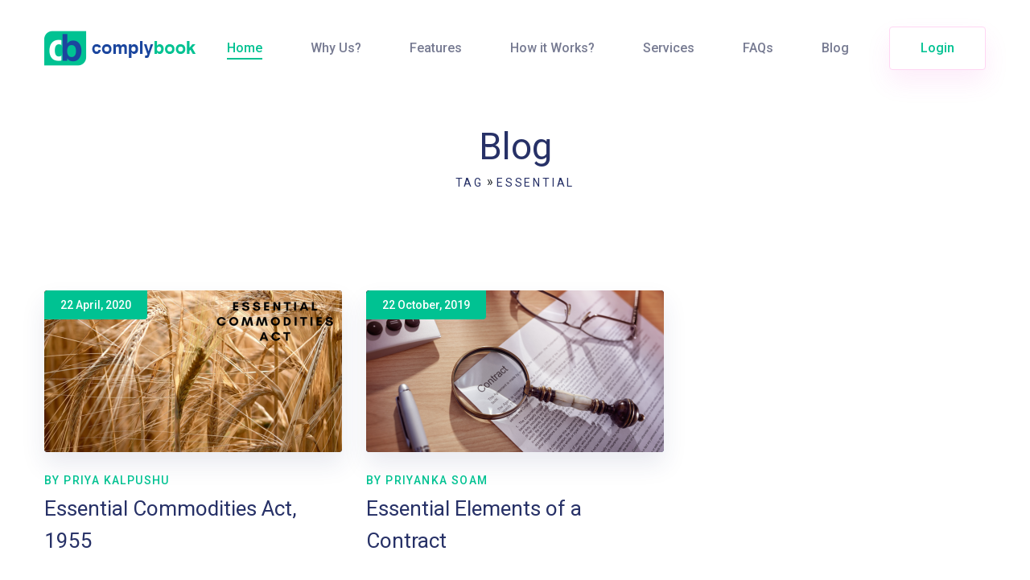

--- FILE ---
content_type: text/html; charset=UTF-8
request_url: https://www.complybook.com/tag/essential
body_size: 3748
content:
<!DOCTYPE html>
<html xmlns:og="http://ogp.me/ns#">

<head>
    <meta charset="UTF-8" />
    <link rel="canonical" href="https://www.complybook.com/" />
    
    <title>Essential | Complybook</title>

    <meta property="og:url" content="https://www.complybook.com" />
    <meta property="og:type" content="Article" />
    <meta property="og:title" content="Essential | Complybook" />
    <meta property="og:image:alt" content="Essential | Complybook" />
    <meta property="og:image" content="Blog" />  
    <meta property="og:image:secure_url" content="Blog" />
    <meta property="og:description" content="Blog" />


    <meta name="twitter:card" content="summary_large_image" />
    <meta name="twitter:description" content="Blog" />
    <meta name="twitter:title" content="Essential | Complybook" />
    <meta name="twitter:site" content="@complybook" />
    <meta name="twitter:image" content="Blog" />
    <meta name="twitter:creator" content="@complybook" />

    

    

    <!-- mobile responsive meta -->
    <meta name="viewport" content="width=device-width, initial-scale=1">
    <link rel="apple-touch-icon" sizes="57x57" href="https://www.complybook.com/home/images/favicon/apple-icon-57x57.png">
    <link rel="apple-touch-icon" sizes="60x60" href="https://www.complybook.com/home/images/favicon/apple-icon-60x60.png">
    <link rel="apple-touch-icon" sizes="72x72" href="https://www.complybook.com/home/images/favicon/apple-icon-72x72.png">
    <link rel="apple-touch-icon" sizes="76x76" href="https://www.complybook.com/home/images/favicon/apple-icon-76x76.png">
    <link rel="apple-touch-icon" sizes="114x114" href="https://www.complybook.com/home/images/favicon/apple-icon-114x114.png">
    <link rel="apple-touch-icon" sizes="120x120" href="https://www.complybook.com/home/images/favicon/apple-icon-120x120.png">
    <link rel="apple-touch-icon" sizes="144x144" href="https://www.complybook.com/images/favicon/apple-icon-144x144.png">
    <link rel="apple-touch-icon" sizes="152x152" href="https://www.complybook.com/home/images/favicon/apple-icon-152x152.png">
    <link rel="apple-touch-icon" sizes="180x180" href="https://www.complybook.com/home/images/favicon/apple-icon-180x180.png">
    <link rel="icon" type="image/png" sizes="192x192" href="https://www.complybook.com/home/images/favicon/android-icon-192x192.png">
    <link rel="icon" type="image/png" sizes="32x32" href="https://www.complybook.com/home/images/favicon/favicon-32x32.png">
    <link rel="icon" type="image/png" sizes="96x96" href="https://www.complybook.com/home/images/favicon/favicon-96x96.png">
    <link rel="icon" type="image/png" sizes="16x16" href="https://www.complybook.com/home/images/favicon/favicon-16x16.png">
    <link rel="manifest" href="https://www.complybook.com/home/images/favicon/manifest.json">
    <meta name="msapplication-TileColor" content="#ffffff">
    <meta name="msapplication-TileImage" content="https://www.complybook.com/home/images/favicon/ms-icon-144x144.png">
    <meta name="theme-color" content="#ffffff">

    
    
    
    <meta property="og:site_name" content="ComplyBook" />
    
    <!-- main template stylesheet -->
    <link rel="stylesheet" href="https://www.complybook.com/home/css/style.css">
    <link rel="stylesheet" href="https://www.complybook.com/home/css/responsive.css">
    <link rel="stylesheet" href="https://www.complybook.com/home/css/sweetalert2.css">
    <link rel="stylesheet" href="https://www.complybook.com/home/css/compare.css">
    <script src="https://www.complybook.com/home/js/jquery.js"></script>
    <script src="https://kit.fontawesome.com/fa24a460d0.js"></script>
    <script src="https://www.complybook.com/home/js/jquery.validate.min.js"></script>
    <script src="https://www.complybook.com/home/js/SweetAlert.js"></script>
    <!-- <script src="https://www.google.com/recaptcha/api.js?render=6LfNAK8UAAAAAGn6BreVNnWyA5ZoZi52aGDoyIrX"></script> -->
</head>
<style>
    .socialShare{
        list-style:none;
        display:inline-flex;
        margin-top: 50px;
        padding: 0;
    }
    .socialShare li{
        border: 1px solid #ccc;
        border-radius: 50%;
        padding: 10px;
        margin-right: 20px;
        width: 50px;
        height: 50px;
        text-align: center;
    }
    .socialShare li:hover{
        background:#45C292;
        
    }
    .socialShare li:hover a{
        color:#fff;
        
    }
</style>
<body>
<script>
    (function(d, s, id) {
        var js, fjs = d.getElementsByTagName(s)[0];
        if (d.getElementById(id)) return;
        js = d.createElement(s); js.id = id;
        js.src = "https://connect.facebook.net/en_US/sdk.js#xfbml=1&version=v3.0";
        fjs.parentNode.insertBefore(js, fjs);
    }(document, 'script', 'facebook-jssdk'));
    </script>
    <div class="preloader"></div><!-- /.preloader -->
    <div class="page-wrapper">
        <header class="site-header header-one">
    <nav class="navbar navbar-expand-lg navbar-light header-navigation stricky">
        <div class="container clearfix">
            <!-- Brand and toggle get grouped for better mobile display -->
            <div class="logo-box clearfix">
                <a class="navbar-brand" href="https://www.complybook.com/">
                    <img src="https://www.complybook.com/home/images/logo.png" alt="ComplyBook" />
                </a>
                <button class="menu-toggler" data-target=".header-one .main-navigation">
                    <span class="fa fa-bars"></span>
                </button>
            </div><!-- /.logo-box -->
            <!-- Collect the nav links, forms, and other content for toggling -->
            <div class="main-navigation">
                <ul class="one-page-scroll-menu navigation-box">
                    <li class=" current scrollToLink"><a href="https://www.complybook.com/#home">Home</a></li>
                    <li class="scrollToLink"><a href="https://www.complybook.com/#service">Why Us?</a></li>
                    <li class="scrollToLink"><a href="https://www.complybook.com/#features">Features</a></li>
                    <li class="scrollToLink"><a href="https://www.complybook.com/#howitworks">How it Works?</a></li>
                    <li class="scrollToLink"><a href="https://www.complybook.com/#services">Services</a></li>
                    <li class="scrollToLink"><a href="https://www.complybook.com/#faqs">FAQs</a></li>
                    <li class="scrollToLink"><a href="https://www.complybook.com/#blog">Blog</a></li>
                </ul>
            </div><!-- /.navbar-collapse -->
            <div class="right-side-box">
                                    <a href="https://www.complybook.com/login" class="header-btn">Login</a>
                            </div><!-- /.right-side-box -->
        </div>
        <!-- /.container -->
    </nav>
</header><!-- /.site-header -->        <section class="inner-banner">
    <div class="container">
        <h2>Blog</h2>
        <ul class="thm-breadcrumb">
            <li><a href="https://www.complybook.com/blog">Tag</a></li>
            <li>&raquo;</li>
            <li><a href="javascript:void(0)">Essential</a></li>
        </ul>
    </div><!-- /.container -->
</section><!-- /.inner-banner -->

<section class="blog-style-one blog-page" id="blog">
    <div class="container">
        <div class="row">
                                                <div class="col-lg-4 col-md-6 col-sm-12">
                        <div class="single-blog-style-one">
                            
                            <div class="image-block">
                                <a href="https://www.complybook.com/blog/essential-commodities-act-1955">
                                    <div class="inner-block">
                                        <img src="https://www.complybook.com/images/blogs/medium/1591773260rsz_the_companies_amendment_act_2019_9.png" alt="Essential Commodities Act, 1955" />
                                        <div class="date-block">
                                            22 April, 2020                                        </div><!-- /.date-block -->
                                    </div><!-- /.inner-block -->
                                </a>
                            
                            </div><!-- /.image-block -->
                            <div class="text-block">
                                <div class="meta-info">
                                    <a href="javascript:void(0);" style="cursor:default;">By Priya Kalpushu</a>
                                    <!-- <span class="sep">.</span> -->
                                </div><!-- /.meta-info -->
                                <h3><a href="https://www.complybook.com/blog/essential-commodities-act-1955">Essential Commodities Act, 1955</a></h3>
                                <p>The Essential Commodities Act (ECA) was enacted by the Central Government in 1955 to regulate and control trade and prices of commodities declared essential under the Act. The Essential Commodities Ac...</p>
                                <div class="line-block"></div><!-- /.line-block -->
                                                                    <a href="https://www.complybook.com/blog/essential-commodities-act-1955" class="more-link">Read More</a>
                                                            </div><!-- /.text-block -->
                        </div><!-- /.single-blog-style-one -->
                    </div><!-- /.col-lg-4 -->
                                    <div class="col-lg-4 col-md-6 col-sm-12">
                        <div class="single-blog-style-one">
                            
                            <div class="image-block">
                                <a href="https://www.complybook.com/blog/essential-elements-of-a-contract">
                                    <div class="inner-block">
                                        <img src="https://www.complybook.com/images/blogs/medium/1572516833EssentialElementsOfContract.png" alt="Essential Elements of a Contract" />
                                        <div class="date-block">
                                            22 October, 2019                                        </div><!-- /.date-block -->
                                    </div><!-- /.inner-block -->
                                </a>
                            
                            </div><!-- /.image-block -->
                            <div class="text-block">
                                <div class="meta-info">
                                    <a href="javascript:void(0);" style="cursor:default;">By Priyanka Soam</a>
                                    <!-- <span class="sep">.</span> -->
                                </div><!-- /.meta-info -->
                                <h3><a href="https://www.complybook.com/blog/essential-elements-of-a-contract">Essential Elements of a Contract</a></h3>
                                <p> The goal of this article is to walk you through the five basic essential elements of a contract, from offer to legality, so as to ensure that your agreement is legitimate and acceptable. To fully app...</p>
                                <div class="line-block"></div><!-- /.line-block -->
                                                                    <a href="https://www.complybook.com/blog/essential-elements-of-a-contract" class="more-link">Read More</a>
                                                            </div><!-- /.text-block -->
                        </div><!-- /.single-blog-style-one -->
                    </div><!-- /.col-lg-4 -->
                                       
        </div><!-- /.row -->
        <div class="blog-post-pagination text-center">
            <ul>
            
                                            </ul>
        </div><!-- /.blog-post-pagination -->

    </div><!-- /.container -->
</section><!-- /.blog-style-one -->        <footer class="site-footer">
    <span class="bubble-1"></span>
    <span class="bubble-2"></span>
    <span class="bubble-3"></span>
    <span class="bubble-4"></span>
    <span class="bubble-5"></span>
    <span class="bubble-6"></span>
    <div class="container">
        <div class="inner-container">
            <div class="row">
                <div class="col-lg-2 col-md-6 col-sm-12">
                    <div class="footer-widget">
                        <a href="https://www.complybook.com/"><img src="https://www.complybook.com/home/images/complybook.png" alt="ComplyBook"/></a>
                    </div><!-- /.footer-widget -->
                </div><!-- /.col-lg-2 -->
                <div class="col-lg-3 col-md-6 col-sm-12">
                    <div class="footer-widget">
                        <div class="widget-title">
                            <h3>Registration / Login</h3>
                        </div><!-- /.widget-title -->
                        <ul class="links-list">
                            <li><a href="https://www.complybook.com/login">User Login</a></li>
                            <li><a href="https://www.complybook.com/client-registration">Client Registration</a></li>
                            <li><a href="https://www.complybook.com/ccm-registration">CCM Registration</a></li>
                            <li><a href="https://www.complybook.com/ccm-registration">Download Android App</a></li>
                        </ul><!-- /.contact-list -->
                    </div><!-- /.footer-widget -->
                </div><!-- /.col-lg-3 -->
                <div class="col-lg-2 col-md-4 col-sm-12">
                    <div class="footer-widget">
                        <div class="widget-title">
                            <h3>Explore</h3>
                        </div><!-- /.widget-title -->
                        <ul class="links-list">
                            <li><a href="https://www.complybook.com/#home">Home</a></li>
                            <li><a href="https://www.complybook.com/#service">Why Us?</a></li>
			                <li><a href="https://www.complybook.com/#features">Features</a></li>
                            <li><a href="https://www.complybook.com/#howitworks">How it Works?</a></li>
                            
                        </ul>
                    </div><!-- /.footer-widget -->
                </div><!-- /.col-lg-2 -->
                <div class="col-lg-3 col-md-6 col-sm-12">
                    <div class="footer-widget">
                        <div class="widget-title">
                            <h3>Quick Links</h3>
                        </div><!-- /.widget-title -->
                        <ul class="links-list">
                            <li><a href="https://www.complybook.com/#pricing">Plans & Pricing</a></li>
                            <li><a href="https://www.complybook.com/refund">Refund & Cancellation</a></li>
                            <li><a href="https://www.complybook.com/contact-us">Contact Us</a></li>
                            <li><a href="https://www.complybook.com/blog">Visit our Blog</a></li>
                        </ul>
                    </div><!-- /.footer-widget -->
                </div><!-- /.col-lg-2 -->
                <div class="col-lg-2 col-md-6 col-sm-12">
                    <div class="footer-widget">
                        <!-- <div class="widget-title">
                            <h3>Toll Free Support</h3>
                        </div>
                        <ul class="links-list" style="margin-bottom:25px;">
                            <li><i class="fa fa-volume-control-phone" aria-hidden="true"></i> 1800 120 2403</li> 
                        </ul> -->
                        <div class="widget-title">
                            <h3>Phone Support</h3>
                        </div>
                        <ul class="links-list" style="margin-bottom:25px;">
                            <li><i class="fab fa-whatsapp"></i> +91 989 913 4403</li> 
                            <li><i class="fa fa-phone-alt"></i> +91 987 182 4178</li> 
                        </ul>
                        
                    </div><!-- /.footer-widget -->
                </div><!-- /.col-lg-3 -->
            </div><!-- /.row -->
        </div><!-- /.inner-container -->
    </div><!-- /.container -->
</footer><!-- /.site-footer -->
<div class="bottom-footer text-center">
    <div class="container">
        <div class="col-lg-12" style="display:flex;padding:0">
            <div class="col-lg-4" style="padding:0">
                <p>&copy; Copyright 2026 ComplyBook. All Rights Reserved.</p>
            </div>
            <div class="col-lg-6" style="padding:0">
                <ul class="footer-links">
                    <li>
                        <a href="https://www.complybook.com/terms-service">Terms Service</a>
                    </li>
                    <li>
                        <a href="https://www.complybook.com/privacy-policy">Privacy Policy</a>
                    </li>
                    <li>
                        <a href="https://www.complybook.com/faqs">FAQs</a>
                    </li>
                </ul>
            </div>
            <div class="col-lg-2" style="padding:0">
                <p>Powered by <a href="http://www.aritone.com">Aritone</a>.</p>
            </div>
        </div><!-- /.container -->
    </div>
    
</div><!-- /.bottom-footer -->
</div><!-- /.page-wrapper -->
<a href="#" data-target="html" class="scroll-to-target scroll-to-top"><i class="fas fa-arrow-up"></i></a>    <!-- /.scroll-to-top -->
    <script src="https://www.complybook.com/home/js/jquery.js"></script>
    <script src="https://www.complybook.com/home/js/bootstrap.bundle.min.js"></script>
    <script src="https://www.complybook.com/home/js/owl.carousel.min.js"></script>
    <script src="https://www.complybook.com/home/js/jquery.bxslider.min.js"></script>
    <script src="https://www.complybook.com/home/js/waypoints.min.js"></script>
    <script src="https://www.complybook.com/home/js/jquery.easing.min.js"></script>
    <script src="https://www.complybook.com/home/js/jquery.counterup.min.js"></script>
    <script src="https://www.complybook.com/home/js/wow.js"></script>
    
    <script src="https://www.complybook.com/home/js/theme.js"></script>
    <!-- Global site tag (gtag.js) - Google Analytics -->
    <script async src="https://www.googletagmanager.com/gtag/js?id=UA-144713022-1"></script>
    <script>
    window.dataLayer = window.dataLayer || [];
    function gtag(){dataLayer.push(arguments);}
    gtag('js', new Date());

    gtag('config', 'UA-144713022-1');
    </script>

    <!-- New Google tag (gtag.js) -->
    <script async src="https://www.googletagmanager.com/gtag/js?id=G-1BL140D9DR"></script>
    <script>
    window.dataLayer = window.dataLayer || [];
    function gtag(){dataLayer.push(arguments);}
    gtag('js', new Date());

    gtag('config', 'G-1BL140D9DR');
    </script>

    
</body>

</html>

--- FILE ---
content_type: text/css
request_url: https://www.complybook.com/home/css/style.css
body_size: 70395
content:
/***************************************************************************************************************
||||||||||||||||||||||||||||            MASTER STYLESHEET FOR Opins         ||||||||||||||||||||||||||||||||||||
****************************************************************************************************************
||||||||||||||||||||||||||||              TABLE OF CONTENT                  ||||||||||||||||||||||||||||||||||||
****************************************************************************************************************
****************************************************************************************************************
* 1.imported styles
* 2.misclenious styles
* 3.header styles
* 4.banner styles
* 5.footer styles
* 6.subscribe styles
* 7.blog styles
* 8.faq styles
* 9.brand styles
* 10.testimonials styles
* 11.pricing styles
* 12.features styles
* 13.services styles
* 14.fun fact styles
* 15.inner banner styles
* 16.sidebar styles
****************************************************************************************************************
||||||||||||||||||||||||||||            End TABLE OF CONTENT                ||||||||||||||||||||||||||||||||||||
****************************************************************************************************************/
/*
* 1.imported styles
*/
@import url("https://fonts.googleapis.com/css?family=Roboto:300,400,500,700,900");
@import url("bootstrap.min.css");
@import url("animate.css");
@import url("owl.carousel.css");
@import url("owl.theme.default.min.css");
@import url("font-awesome.min.css");
@import url("jquery.bxslider.min.css");
@import url("../plugins/opins-icon/style.css");
/*
* 2.misclenious styles
*/
body {
  font-family: "Roboto", sans-serif;
  font-size: 16px;
  line-height: 30px;
  /* color: #777b92; */
}

a:active,
a:hover,
a:focus,
a:visited {
  text-decoration: none;
}

.page-wrapper {
  position: relative;
  margin: 0 auto;
  width: 100%;
  min-width: 300px;
  overflow: hidden;
}

@media (min-width: 1200px) {
  .container {
    max-width: 1200px;
  }
}
hr.style-one {
  margin: 0;
  border-top: 1px solid #EAEAEA;
}

.block-title {
  margin-bottom: 50px;
}
.block-title h2 {
  margin: 0 0 50px 0;
  color: #273167;
  font-size: 46px;
  margin-top: 50px;
  font-weight: 400;
}

.preloader {
  position: fixed;
  top: 0;
  left: 0;
  width: 100%;
  height: 100%;
  z-index: 9999;
  background-color: #fff;
  background-image: url(../images/preloader.gif);
  background-repeat: no-repeat;
  background-position: center center;
}

.scroll-to-top {
  display: inline-block;
  width: 45px;
  height: 45px;
  background: #00c292;
  border-radius: 4px;
  position: fixed;
  bottom: 20px;
  right: 20px;
  z-index: 99;
  text-align: center;
  transition: all .4s ease;
  display: none;
}
.scroll-to-top i {
  font-size: 18px;
  line-height: 45px;
  color: #fff;
}
.scroll-to-top:hover {
  background: #273167;
}

/*
* 3.header styles
*/
.header-navigation {
  background-color: transparent;
  margin-bottom: 0;
  border: none;
  border-radius: 0;
  padding: 0;
  position: relative;
  background-color: transparent;
}
.header-navigation .container {
  background: transparent;
  position: relative;
  display: block;
}
.header-navigation .container .logo-box {
  float: left;
  position: absolute;
  top: 50%;
  left: 15px;
  -webkit-transform: translateY(-50%);
  transform: translateY(-50%);
}
.header-navigation .container .navbar-brand {
  height: auto;
  margin: 0;
}
.header-navigation .container .menu-toggler {
  display: none;
}
.header-navigation .container .right-side-box {
  position: absolute;
  top: 50%;
  -webkit-transform: translateY(-50%);
  transform: translateY(-50%);
  right: 15px;
}
.header-navigation .main-navigation {
  float: right;
  text-align: right;
}
@media (min-width: 1200px) {
  .header-navigation .main-navigation {
    display: block !important;
  }
}

.header-navigation ul.navigation-box {
  margin: 0;
  padding: 0;
  list-style: none;
}
.header-navigation ul.navigation-box li a .sub-nav-toggler {
  display: none;
}
.header-navigation ul.navigation-box > li {
  position: relative;
  padding: 0px 0;
  display: inline-block;
  vertical-align: middle;
  /* Second Level Menu */
  /* Thrid Level Menu */
}
.header-navigation ul.navigation-box > li + li {
  margin-left: 45px;
}
.header-navigation ul.navigation-box > li:first-child {
  padding-left: 0;
}
.header-navigation ul.navigation-box > li:last-child {
  padding-right: 0;
}
.header-navigation ul.navigation-box > li > a {
  font-weight: 500;
  font-size: 16px;
  color: #777B92;
  padding: 0;
  transition: all .4s ease;
  position: relative;
}
.header-navigation ul.navigation-box > li > a:before {
  content: '';
  position: absolute;
  bottom: -5px;
  left: 0;
  -webkit-transform: scale(0, 1);
          transform: scale(0, 1);
  -webkit-transform-origin: right center;
          transform-origin: right center;
  width: 100%;
  height: 2px;
  background-color: #00c292;
  transition: -webkit-transform .4s ease;
  transition: transform .4s ease;
  transition: transform .4s ease, -webkit-transform .4s ease;
}
.header-navigation ul.navigation-box > li.current > a, .header-navigation ul.navigation-box > li:hover > a {
  color: #00c292;
}
.header-navigation ul.navigation-box > li.current > a:before, .header-navigation ul.navigation-box > li:hover > a:before {
  -webkit-transform: scale(1, 1);
          transform: scale(1, 1);
  -webkit-transform-origin: left center;
          transform-origin: left center;
}
.header-navigation ul.navigation-box > li > .sub-menu {
  position: absolute;
  top: 100%;
  left: 0;
  z-index: 1000;
  float: left;
  min-width: 220px;
  padding: 0px 0px;
  text-align: left;
  list-style: none;
  background-color: #273167;
  background-clip: padding-box;
  opacity: 0;
  border-radius: 0px;
  visibility: hidden;
  transition: opacity .4s ease, visibility .4s ease;
  box-shadow: 0px 10px 18px rgba(0, 0, 0, 0.1);
}
@media (min-width: 1200px) {
  .header-navigation ul.navigation-box > li > .sub-menu {
    display: block !important;
  }
}
.header-navigation ul.navigation-box > li > .sub-menu.right-align {
  left: auto;
  right: 0;
}
.header-navigation ul.navigation-box > li > .sub-menu.center-align {
  left: 50%;
  -webkit-transform: translateX(-50%);
          transform: translateX(-50%);
}
.header-navigation ul.navigation-box > li > .sub-menu > li {
  display: block;
  position: relative;
  transition: all .4s ease;
}
.header-navigation ul.navigation-box > li > .sub-menu > li + li {
  border-top: 1px solid rgba(255, 255, 255, 0.1);
}
.header-navigation ul.navigation-box > li > .sub-menu > li > a {
  font-size: 15px;
  color: #fff;
  font-weight: 500;
  padding: 12px 30px;
  display: block;
  line-height: 26px;
  white-space: nowrap;
  position: relative;
  transition: all .4s ease;
}
.header-navigation ul.navigation-box > li > .sub-menu > li:hover > a {
  color: #273167;
  background: #fff;
}
.header-navigation ul.navigation-box > li:hover:before {
  -webkit-transform: scale(1, 1);
          transform: scale(1, 1);
  -webkit-transform-origin: left bottom;
          transform-origin: left bottom;
}
.header-navigation ul.navigation-box > li:hover > .sub-menu {
  opacity: 1;
  visibility: visible;
}
.header-navigation ul.navigation-box > li > ul > li {
  /* no more nested showen */
}
.header-navigation ul.navigation-box > li > ul > li > .sub-menu {
  position: absolute;
  top: 0%;
  left: 100%;
  z-index: 1000;
  float: left;
  min-width: 220px;
  padding: 0px 0px;
  text-align: left;
  list-style: none;
  background-color: #273167;
  background-clip: padding-box;
  opacity: 0;
  border-radius: 0px;
  visibility: hidden;
  transition: opacity .4s ease, visibility .4s ease;
  box-shadow: 0px 10px 18px rgba(0, 0, 0, 0.1);
}
@media (min-width: 1200px) {
  .header-navigation ul.navigation-box > li > ul > li > .sub-menu {
    display: block !important;
  }
}
.header-navigation ul.navigation-box > li > ul > li > .sub-menu.right-align {
  left: auto;
  right: 100%;
}
.header-navigation ul.navigation-box > li > ul > li > .sub-menu.center-align {
  left: 50%;
  -webkit-transform: translateX(-50%);
          transform: translateX(-50%);
}
.header-navigation ul.navigation-box > li > ul > li > .sub-menu > li {
  display: block;
  position: relative;
  transition: all .4s ease;
}
.header-navigation ul.navigation-box > li > ul > li > .sub-menu > li + li {
  border-top: 1px solid rgba(255, 255, 255, 0.1);
}
.header-navigation ul.navigation-box > li > ul > li > .sub-menu > li > a {
  font-size: 15px;
  color: #fff;
  font-weight: 500;
  padding: 12px 30px;
  display: block;
  line-height: 26px;
  white-space: nowrap;
  position: relative;
  transition: all .4s ease;
}
.header-navigation ul.navigation-box > li > ul > li > .sub-menu > li:hover > a {
  color: #273167;
  background: #fff;
}
.header-navigation ul.navigation-box > li > ul > li:hover > .sub-menu {
  opacity: 1;
  visibility: visible;
}
.header-navigation ul.navigation-box > li > ul > li ul {
  display: none;
}

.header-navigation.stricky-fixed {
  position: fixed;
  top: 0;
  left: 0;
  width: 100%;
  z-index: 991;
  background: #273167;
  border-bottom: 0;
}

.site-header.header-one {
  background-color: transparent;
  position: absolute;
  top: 0;
  left: 0;
  width: 100%;
  z-index: 99;
}
.site-header.header-one .header-navigation {
  background: transparent;
}
.site-header.header-one .header-navigation.stricky-fixed {
  background-color: #fff;
  box-shadow: 0px 5px 30px 0px rgba(233, 79, 202, 0.05);
}
.site-header.header-one .header-navigation .container {
  padding-right: 185px;
}
.site-header.header-one .header-navigation ul.navigation-box > li.current > a,
.site-header.header-one .header-navigation ul.navigation-box > li:hover > a {
  color: #00c292;
}
.site-header.header-one .header-navigation ul.navigation-box > li {
  padding: 45px 0;
}
.site-header.header-one .header-navigation ul.navigation-box > li + li {
  margin-left: 56px;
}
.site-header.header-one .header-navigation .right-side-box .header-btn {
  display: inline-block;
  vertical-align: middle;
  border-style: solid;
  border-width: 1px;
  border-color: #ffd6f3;
  border-radius: 4px;
  background-color: white;
  box-shadow: 0px 15px 30px 0px rgba(233, 79, 202, 0.1);
  color: #00c292;
  font-size: 16px;
  font-weight: 500;
  padding: 11px 38px;
  transition: all .4s ease;
}
.site-header.header-one .header-navigation .right-side-box .header-btn:hover {
  color: #fff;
  background-color: #00c292;
  border-color: #00c292;
}
.site-header.header-one .header-navigation.stricky-fixed ul.navigation-box > li {
  padding: 25px 0;
}

.site-header.home-page-two .header-navigation.stricky-fixed {
  background-image: linear-gradient(-145deg, #320b82 0%, #9c33c3 100%);
  box-shadow: 0px 10px 60px 0px rgba(0, 0, 0, 0.15);
}
.site-header.home-page-two .header-navigation ul.navigation-box > li > a {
  color: #D6C9E4;
}
.site-header.home-page-two .header-navigation ul.navigation-box > li.current > a,
.site-header.home-page-two .header-navigation ul.navigation-box > li:hover > a {
  color: #fff;
}
.site-header.home-page-two .header-navigation .right-side-box .header-btn {
  border-color: #fff;
  background-color: transparent;
  color: #fff;
  transition: all .4s ease;
}
.site-header.home-page-two .header-navigation .right-side-box .header-btn:hover {
  color: #fff;
  background-color: #00c292;
  border-color: #00c292;
}

/*
* 4.banner styles
*/
.banner-style-one {
  position: relative;
  padding-top: 300px;
  padding-bottom: 220px;
  background: #fff url(../images/banner-bg-1-1.png) top right no-repeat;
}
.banner-style-one:before, .banner-style-one:after {
  content: '';
  width: 318px;
  height: 318px;
  border-radius: 50%;
  border: 43px solid;
  position: absolute;
  -webkit-animation: BannercircleRotate 5s ease-in-out 0s infinite alternate;
          animation: BannercircleRotate 5s ease-in-out 0s infinite alternate;
}
@-webkit-keyframes BannercircleRotate {
  0% {
    -webkit-transform: rotate(0);
    transform: rotate(0);
    opacity: 1;
  }
  100% {
    -webkit-transform: rotate(45deg);
    transform: rotate(45deg);
    opacity: .5;
  }
}
@keyframes BannercircleRotate {
  0% {
    -webkit-transform: rotate(0);
    transform: rotate(0);
    opacity: 1;
  }
  100% {
    -webkit-transform: rotate(45deg);
    transform: rotate(45deg);
    opacity: .5;
  }
}
.banner-style-one:before {
  border-color: #FFF3FD;
  bottom: 10%;
  right: 32%;
}
.banner-style-one:after {
  border-color: #F3FAFF;
  top: 10%;
  left: 10%;
}
.banner-style-one .banner-mock {
  position: absolute;
  top: 15%;
  right: 10%;
  z-index:1;
  display:block;
}
@-webkit-keyframes bannerImgBounce {
  0% {
    -webkit-transform: translateY(0) translateX(0);
    transform: translateY(0) translateX(0);
  }
  100% {
    -webkit-transform: translateY(-20px) translateX(-20px);
    transform: translateY(-20px) translateX(-20px);
  }
}
@keyframes bannerImgBounce {
  0% {
    -webkit-transform: translateY(0) translateX(0);
    transform: translateY(0) translateX(0);
  }
  100% {
    -webkit-transform: translateY(-20px) translateX(-20px);
    transform: translateY(-20px) translateX(-20px);
  }
}
.banner-style-one [class*=bubble-] {
  width: 26px;
  height: 26px;
  border-radius: 50%;
  position: absolute;
  background-color: #ede8ff;
  border: 1px solid #a98fff;
  -webkit-animation-name: bubbleMover;
          animation-name: bubbleMover;
  -webkit-animation-duration: 9s;
          animation-duration: 9s;
  -webkit-animation-timing-function: linear;
          animation-timing-function: linear;
  -webkit-animation-iteration-count: infinite;
          animation-iteration-count: infinite;
  -webkit-perspective: 100px;
          perspective: 100px;
}
@-webkit-keyframes bubbleMover {
  0% {
    -webkit-transform: translateY(0px) translateX(0) rotate(0);
            transform: translateY(0px) translateX(0) rotate(0);
  }
  30% {
    -webkit-transform: translateY(30px) translateX(50px) rotate(15deg);
            transform: translateY(30px) translateX(50px) rotate(15deg);
    -webkit-transform-origin: center center;
            transform-origin: center center;
  }
  50% {
    -webkit-transform: translateY(50px) translateX(100px) rotate(45deg);
            transform: translateY(50px) translateX(100px) rotate(45deg);
    -webkit-transform-origin: right bottom;
            transform-origin: right bottom;
  }
  80% {
    -webkit-transform: translateY(30px) translateX(50px) rotate(15deg);
            transform: translateY(30px) translateX(50px) rotate(15deg);
    -webkit-transform-origin: left top;
            transform-origin: left top;
  }
  100% {
    -webkit-transform: translateY(0px) translateX(0) rotate(0);
            transform: translateY(0px) translateX(0) rotate(0);
    -webkit-transform-origin: center center;
            transform-origin: center center;
  }
}
@keyframes bubbleMover {
  0% {
    -webkit-transform: translateY(0px) translateX(0) rotate(0);
            transform: translateY(0px) translateX(0) rotate(0);
  }
  30% {
    -webkit-transform: translateY(30px) translateX(50px) rotate(15deg);
            transform: translateY(30px) translateX(50px) rotate(15deg);
    -webkit-transform-origin: center center;
            transform-origin: center center;
  }
  50% {
    -webkit-transform: translateY(50px) translateX(100px) rotate(45deg);
            transform: translateY(50px) translateX(100px) rotate(45deg);
    -webkit-transform-origin: right bottom;
            transform-origin: right bottom;
  }
  80% {
    -webkit-transform: translateY(30px) translateX(50px) rotate(15deg);
            transform: translateY(30px) translateX(50px) rotate(15deg);
    -webkit-transform-origin: left top;
            transform-origin: left top;
  }
  100% {
    -webkit-transform: translateY(0px) translateX(0) rotate(0);
            transform: translateY(0px) translateX(0) rotate(0);
    -webkit-transform-origin: center center;
            transform-origin: center center;
  }
}
.banner-style-one .bubble-1 {
  background-color: #fff7e0;
  border-color: #ffdd83;
  top: 10px;
  left: 20px;
}
.banner-style-one .bubble-2 {
  background-color: #fff1ec;
  border-color: #ffb59d;
  bottom: 30px;
  left: 10%;
}
.banner-style-one .bubble-3 {
  background-color: #ebf3ff;
  border-color: #b9d4ff;
  top: 40px;
  left: 40%;
}
.banner-style-one .bubble-4 {
  background-color: #ddffe4;
  border-color: #93ff6d;
  top: 10px;
  right: 40%;
}
.banner-style-one .bubble-5 {
  background-color: #ede8ff;
  border-color: #a98fff;
  bottom: 30px;
  right: 25%;
}
.banner-style-one .bubble-6 {
  background-color: #ffe8fb;
  border-color: #ffa6ef;
  top: 40%;
  right: 10%;
}
.banner-style-one .content-block {
  position: relative;
  z-index: 10;
}
.banner-style-one .content-block h3,
.banner-style-one .content-block p {
  margin: 0;
}
.banner-style-one .content-block h3 {
  color: #000000;
  font-size: 30px;
  line-height: 50px;
  font-weight: 500;
  margin-bottom: 30px;
}
.banner-style-one .content-block p {
  color: #777B92;
  font-size: 18px;
  line-height: 34px;
  margin-bottom: 55px;
}
.banner-style-one .content-block .banner-btn {
  display: inline-block;
  border-style: solid;
  border-width: 1px;
  border-color: #00c292;
  border-radius: 4px;
  box-shadow: 0px 15px 30px 0px rgba(119, 123, 146, 0.1);
  vertical-align: middle;
  color: #fff;
  font-weight: 500;
  font-size: 14px;
  line-height: 1em;
  padding: 22.5px 0;
  padding-left: 73px;
  padding-right: 53px;
  position: relative;
  background-color: #00c292;
  transition: all .4s ease;
}
.banner-style-one .content-block .ccm {
  display: inline-block;
  border-style: solid;
  border-width: 1px;
  border-color: #1B469E;
  border-radius: 4px;
  box-shadow: 0px 15px 30px 0px rgba(119, 123, 146, 0.1);
  vertical-align: middle;
  color: #fff;
  font-weight: 500;
  font-size: 14px;
  line-height: 1em;
  padding: 22.5px 0;
  padding-left: 73px;
  padding-right: 53px;
  position: relative;
  background-color: #1B469E;
  transition: all .4s ease;
}
.banner-style-one .content-block .banner-btn span {
  font-size: 18px;
  display: block;
  line-height: 1em;
  margin-top: 5px;
}
.banner-style-one .content-block .banner-btn i {
  font-size: 30px;
  color: #fff;
  position: absolute;
  top: 50%;
  left: 40px;
  -webkit-transform: translateY(-50%);
          transform: translateY(-50%);
  transition: all .4s ease;
}

.banner-style-one .content-block .banner-btn + .banner-btn {
  margin-left: 16px;
}
.banner-style-one .content-block .banner-btn:hover {
  color: #000;
  background-color: #fff;
  border-color: #eaeaea;
}
.banner-style-one .content-block .banner-btn:hover i {
  color: #000;
}
.banner-style-one.home-page-two {
  padding-bottom: 277px;
  background: #fff url(../images/banner-bg-1-2.png) top right no-repeat;
  background-size: cover;
  margin-bottom: 60px;
}
.banner-style-one.home-page-two:before {
  border-color: rgba(255, 255, 255, 0.04);
}
.banner-style-one.home-page-two:after {
  border-color: rgba(255, 255, 255, 0.02);
}
.banner-style-one.home-page-two [class*=bubble-] {
  background-color: transparent !important;
  border-width: 2px;
}
.banner-style-one.home-page-two .banner-mock {
  right: 0;
  top: 20%;
}
.banner-style-one.home-page-two .content-block h3 {
  color: #fff;
}
.banner-style-one.home-page-two .content-block p {
  color: #D6C9E4;
}
.banner-style-one.home-page-two .content-block .banner-btn {
  color: #fff;
  border-style: solid;
  border-width: 1px;
  border-color: white;
  border-radius: 3px;
  background-color: transparent;
  box-shadow: 0px 15px 30px 0px rgba(255, 255, 255, 0.1);
}
.banner-style-one.home-page-two .content-block .banner-btn i {
  color: #fff;
}
.banner-style-one.home-page-two .content-block .banner-btn:hover {
  background-color: #00c292;
  border-color: #00c292;
}

/*
* 5.footer styles
*/
.site-footer {
  position: relative;
}
.site-footer [class*=bubble-] {
  width: 26px;
  height: 26px;
  border-radius: 50%;
  position: absolute;
  background-color: #ede8ff;
  border: 1px solid #a98fff;
  -webkit-animation-name: bubbleMover;
          animation-name: bubbleMover;
  -webkit-animation-duration: 9s;
          animation-duration: 9s;
  -webkit-animation-timing-function: linear;
          animation-timing-function: linear;
  -webkit-animation-iteration-count: infinite;
          animation-iteration-count: infinite;
  -webkit-perspective: 100px;
          perspective: 100px;
}
@keyframes bubbleMover {
  0% {
    -webkit-transform: translateY(0px) translateX(0) rotate(0);
            transform: translateY(0px) translateX(0) rotate(0);
  }
  30% {
    -webkit-transform: translateY(30px) translateX(50px) rotate(15deg);
            transform: translateY(30px) translateX(50px) rotate(15deg);
    -webkit-transform-origin: center center;
            transform-origin: center center;
  }
  50% {
    -webkit-transform: translateY(50px) translateX(100px) rotate(45deg);
            transform: translateY(50px) translateX(100px) rotate(45deg);
    -webkit-transform-origin: right bottom;
            transform-origin: right bottom;
  }
  80% {
    -webkit-transform: translateY(30px) translateX(50px) rotate(15deg);
            transform: translateY(30px) translateX(50px) rotate(15deg);
    -webkit-transform-origin: left top;
            transform-origin: left top;
  }
  100% {
    -webkit-transform: translateY(0px) translateX(0) rotate(0);
            transform: translateY(0px) translateX(0) rotate(0);
    -webkit-transform-origin: center center;
            transform-origin: center center;
  }
}
.site-footer .bubble-1 {
  background-color: #fff7e0;
  border-color: #ffdd83;
  top: 10px;
  left: 20px;
}
.site-footer .bubble-2 {
  background-color: #fff1ec;
  border-color: #ffb59d;
  bottom: 30px;
  left: 10%;
}
.site-footer .bubble-3 {
  background-color: #ebf3ff;
  border-color: #b9d4ff;
  top: 40px;
  left: 40%;
}
.site-footer .bubble-4 {
  background-color: #ddffe4;
  border-color: #93ff6d;
  top: 10px;
  right: 40%;
}
.site-footer .bubble-5 {
  background-color: #ede8ff;
  border-color: #a98fff;
  bottom: 30px;
  right: 25%;
}
.site-footer .bubble-6 {
  background-color: #ffe8fb;
  border-color: #ffa6ef;
  top: 40%;
  right: 10%;
}
.site-footer .inner-container {
  border: 1px solid #eaeaea;
  border-left: 0;
  border-right: 0;
  padding: 86px 0;
}

.footer-widget ul,
.footer-widget h3,
.footer-widget p {
  margin: 0;
  padding: 0;
  list-style: none;
}
.footer-widget .widget-title {
  margin-bottom: 28px;
}
.footer-widget .widget-title h3 {
  color: #273167;
  font-size: 20px;
  font-weight: 500;
}
.footer-widget ul.contact-list li {
  color: #777b92;
}
.footer-widget ul.contact-list li + li {
  margin-top: 9px;
}
.footer-widget ul.links-list li + li {
  margin-top: 10px;
}
.footer-widget ul.links-list li a {
  color: #777b92;
  font-size: 16px;
  display: inline-block;
  position: relative;
  transition: all .4s ease;
}
.footer-widget ul.links-list li a:before {
  content: '\f101';
  font-family: 'FontAwesome';
  color: #00c292;
  font-size: 14px;
  position: absolute;
  top: 50%;
  left: 0;
  -webkit-transform: translateY(-50%) translateX(-15px);
          transform: translateY(-50%) translateX(-15px);
  opacity: 0;
  transition: all .4s ease;
}
.footer-widget ul.links-list li a:hover {
  color: #00c292;
  -webkit-transform: translateX(20px);
          transform: translateX(20px);
}
.footer-widget ul.links-list li a:hover:before {
  opacity: 1;
}
.footer-widget .social-block a {
  display: inline-block;
  vertical-align: middle;
  width: 51px;
  height: 51px;
  border: 1px solid #eaeaea;
  line-height: 49px;
  text-align: center;
  background-color: #fff;
  color: #777b92;
  border-radius: 50%;
  box-shadow: 0px 15px 30px 0px rgba(119, 123, 146, 0.1);
  transition: all .4s ease;
}
.footer-widget .social-block a:hover {
  color: #fff;
  background-color: #00c292;
  border-color: #00c292;
}

.bottom-footer {
  padding: 25px 0;
}
.bottom-footer p {
  color: #777b92;
  font-size: 16px;
}
.bottom-footer p a {
  color: #00c292;
}

/*
* 6.subscribe styles
*/
.subscribe-style-one {
  padding-top: 110px;
  padding-bottom: 120px;
}
.subscribe-style-one h3 {
  margin: 0;
  color: #273167;
  font-size: 40px;
  font-weight: 400;
  margin-bottom: 60px;
}
.subscribe-style-one .subscribe-form {
  display: -webkit-box;
  display: flex;
  width: 100%;
  margin-left: auto;
  margin-right: auto;
  max-width: 700px;
}
.subscribe-style-one .subscribe-form input {
  border: none;
  outline: none;
  display: block;
  width: 100%;
  max-width: 470px;
  border-radius: 4px;
  border-style: solid;
  border-width: 1px;
  border-color: #eaeaea;
  height: 84px;
  font-size: 16px;
  padding-left: 30px;
}
.subscribe-style-one .subscribe-form input::-webkit-input-placeholder {
  /* Chrome/Opera/Safari */
  color: #777B92;
}
.subscribe-style-one .subscribe-form input::-moz-placeholder {
  /* Firefox 19+ */
  color: #777B92;
}
.subscribe-style-one .subscribe-form input:-ms-input-placeholder {
  /* IE 10+ */
  color: #777B92;
}
.subscribe-style-one .subscribe-form input:-moz-placeholder {
  /* Firefox 18- */
  color: #777B92;
}
.subscribe-style-one .subscribe-form button[type=submit] {
  width: 208px;
  border-radius: 4px;
  margin-left: 20px;
  height: 84px;
  border: none;
  outline: none;
  background-color: #00c292;
  cursor: pointer;
  font-weight: 500;
  font-size: 20px;
  color: #FFFFFF;
  transition: all .4s ease;
}
.subscribe-style-one .subscribe-form button[type=submit]:hover {
  background-color: #273167;
}

/*
* 7.blog styles
*/
.blog-style-one {
  background-color: #f7fbff;
  padding-top: 120px;
  padding-bottom: 50px;
}
.blog-style-one.blog-page {
  background-color: #fff;
  padding-bottom: 120px;
}

.single-blog-style-one {
  margin-bottom: 60px;
}
.single-blog-style-one .image-block {
  border-radius: 4px;
  background-color: #273167;
  box-shadow: 0px 15px 30px 0px rgba(39, 49, 103, 0.1);
}
.single-blog-style-one .image-block .inner-block {
  overflow: hidden;
  position: relative;
  border-radius: 4px;
}
.single-blog-style-one .image-block .inner-block > img {
  width: 100%;
  transition: all .4s ease;
}
.single-blog-style-one .image-block .inner-block .date-block {
  display: inline-block;
  position: absolute;
  top: 0;
  left: 0;
  background-color: #00c292;
  border-radius: 4px 0;
  font-size: 14px;
  font-weight: 500;
  color: #fff;
  padding: 3px 20px;
  z-index: 12;
}
.single-blog-style-one .image-block .inner-block:before {
  content: '';
  position: absolute;
  top: 0;
  left: 0;
  width: 100%;
  height: 100%;
  background-color: #273167;
  opacity: 0;
  z-index: 11;
  transition: all .4s ease;
}
.single-blog-style-one .image-block:hover {
  cursor: pointer;
}
.single-blog-style-one .image-block:hover .inner-block > img {
  -webkit-transform: scale(1.05);
          transform: scale(1.05);
}
.single-blog-style-one .image-block:hover .inner-block:before {
  opacity: .5;
}
.single-blog-style-one .text-block .meta-info {
  margin-top: 20px;
}
.single-blog-style-one .text-block .meta-info a,
.single-blog-style-one .text-block .meta-info span {
  text-transform: uppercase;
  font-size: 14px;
  color: #00c292;
  font-weight: 500;
  letter-spacing: .1em;
  transition: all .4s ease;
}
.single-blog-style-one .text-block .meta-info span.sep {
  margin-left: 16px;
  margin-right: 16px;
}
.single-blog-style-one .text-block .meta-info a:hover {
  color: #273167;
}
.single-blog-style-one .text-block h3,
.single-blog-style-one .text-block p {
  margin: 0;
}
.single-blog-style-one .text-block h3 {
  font-size: 26px;
  line-height: 40px;
  font-weight: 400;
  margin-bottom: 26px;
}
.single-blog-style-one .text-block h3 a {
  color: #273167;
  transition: all .4s ease;
}
.single-blog-style-one .text-block h3 a:hover {
  color: #00c292;
}
.single-blog-style-one .text-block .line-block {
  vertical-align: middle;
  background-color: #00c292;
  width: 41px;
  height: 2px;
  display: block;
  margin-top: 20px;
  margin-bottom: 20px;
  transition: all .4s ease;
}
.single-blog-style-one .text-block a.more-link {
  display: inline-block;
  vertical-align: middle;
  text-transform: uppercase;
  color: #273167;
  font-size: 14px;
  font-weight: 500;
  letter-spacing: .1em;
  line-height: 1em;
  transition: all .4s ease;
}
.single-blog-style-one .text-block a.more-link:hover {
  color: #00c292;
}
.single-blog-style-one .text-block:hover .line-block {
  width: 60px;
}

.blog-post-pagination {
  margin-top: 0px;
}
.blog-post-pagination a {
  display: inline-block;
  vertical-align: middle;
  width: 52px;
  height: 52px;
  border-radius: 50%;
  background: #EBF3FF;
  line-height: 52px;
  text-align: center;
  font-size: 18px;
  color: #273167;
  transition: all .4s ease;
}
.blog-post-pagination ul li {
  display: inline-block;
  vertical-align: middle;
  width: 52px;
  height: 52px;
  border-radius: 50%;
  background: #EBF3FF;
  line-height: 52px;
  text-align: center;
  font-size: 18px;
  color: #273167;
  transition: all .4s ease;
}
.blog-post-pagination a.prev, .blog-post-pagination ul li.next {
  background: #273167;
  color: #fff;
  font-size: 14px;
}

.blog-post-pagination ul li.active a {
  cursor: auto;
}
.blog-post-pagination ul li.active a, .blog-post-pagination ul li:hover a {
  background: #00c292;
  color: #fff;
}


.blog-post-pagination a.active {
  cursor: auto;
}
.blog-post-pagination a.active, .blog-post-pagination a:hover {
  background: #00c292;
  color: #fff;
}
.blog-post-pagination a + a {
  margin-left: 10px;
}

.blog-details-page {
  padding: 120px 0;
}
.blog-details-page .single-blog-style-one {
  margin-bottom: 0;
}
.blog-details-page .single-blog-style-one .text-block {
  margin-top: 20px;
}
.blog-details-page .single-blog-style-one .text-block .meta-info {
  margin: 0;
}
.blog-details-page .single-blog-style-one .text-block .post-title {
  margin: 0;
  color: #273167;
  font-size: 26px;
  font-weight: 400;
  margin-bottom: 25px;
}
.blog-details-page .single-blog-style-one .text-block p {
  margin: 0;
}
.blog-details-page .single-blog-style-one .text-block p + p {
  margin-top: 45px;
}
.summernoteContent p + p {
  margin-top: 0px !important;
}
.blog-details-page .share-block {
  display: -webkit-box;
  display: flex;
  -webkit-box-align: center;
          align-items: center;
  -webkit-box-pack: justify;
          justify-content: space-between;
  border-top: 1px solid #EAEAEA;
  padding-top: 40px;
  margin-top: 50px;
}
.blog-details-page .share-block .left-block p {
  margin: 0;
  color: #273167;
  font-size: 20px;
}
.blog-details-page .share-block .left-block p a {
  color: #777B92;
  font-size: 16px;
  transition: all .4s ease;
  margin-left: 10px;
}
.blog-details-page .share-block .left-block p a:hover {
  color: #00c292;
}
.blog-details-page .share-block .social-block a {
  display: inline-block;
  vertical-align: middle;
  width: 51px;
  height: 51px;
  border: 1px solid #eaeaea;
  line-height: 49px;
  text-align: center;
  background-color: #fff;
  color: #777b92;
  border-radius: 50%;
  box-shadow: 0px 15px 30px 0px rgba(119, 123, 146, 0.1);
  transition: all .4s ease;
}
.blog-details-page .share-block .social-block a:hover {
  color: #fff;
  background-color: #00c292;
  border-color: #00c292;
}
.blog-details-page .author-block {
  display: -webkit-box;
  display: flex;
  -webkit-box-pack: justify;
          justify-content: space-between;
  border: 1px solid #EAEAEA;
  border-radius: 4px;
  padding: 60px;
  margin-top: 40px;
  margin-bottom: 60px;
}
.blog-details-page .author-block .text-block {
  padding-left: 40px;
}
.blog-details-page .author-block img {
  width: 169px;
  border-radius: 4px;
}
.blog-details-page .author-block h3,
.blog-details-page .author-block p {
  margin: 0;
}
.blog-details-page .author-block h3 {
  color: #273167;
  font-size: 20px;
  font-weight: 400;
  margin-bottom: 38px;
}
.blog-details-page .author-block p {
  font-size: 16px;
  line-height: 30px;
}
.blog-details-page .title-line {
  margin-bottom: 50px;
}
.blog-details-page .title-line h3 {
  margin: 0;
  color: #273167;
  font-size: 30px;
  font-weight: 400;
}
.blog-details-page .single-comment-one {
  border-bottom: 1px solid #EAEAEA;
  padding-bottom: 60px;
  margin-bottom: 60px;
  display: -webkit-box;
  display: flex;
}
.blog-details-page .single-comment-one .image-block .inner-block {
  width: 90px;
  overflow: hidden;
  border-radius: 50%;
}
.blog-details-page .single-comment-one .image-block .inner-block > img {
  width: 100%;
}
.blog-details-page .single-comment-one .text-block {
  padding-left: 40px;
}
.blog-details-page .single-comment-one .text-block h3,
.blog-details-page .single-comment-one .text-block p {
  margin: 0;
}
.blog-details-page .single-comment-one .text-block h3 {
  color: #273167;
  font-size: 20px;
  font-weight: 400;
  margin-bottom: 5px;
}
.blog-details-page .single-comment-one .text-block p {
  color: #777B92;
  font-size: 16px;
  line-height: 30px;
  width: 82%;
}
.blog-details-page .single-comment-one .text-block .top-block {
  display: -moz-flex;
  display: -ms-flex;
  display: -o-flex;
  display: -webkit-box;
  display: flex;
  -webkit-box-pack: justify;
          justify-content: space-between;
  -webkit-box-align: center;
          align-items: center;
  margin-bottom: 30px;
}
.blog-details-page .single-comment-one .text-block .date-line {
  text-transform: uppercase;
  font-size: 14px;
  color: #00c292;
  font-weight: 500;
  letter-spacing: .1em;
  transition: all .4s ease;
}
.blog-details-page .single-comment-one .text-block .date-line span.sep {
  margin-left: 16px;
  margin-right: 16px;
}
.blog-details-page .single-comment-one .text-block .reply-btn {
  border-style: solid;
  border-width: 1px;
  border-color: #eaeaea;
  border-radius: 4px;
  background-color: white;
  box-shadow: 0px 15px 30px 0px rgba(119, 123, 146, 0.1);
  width: 97px;
  height: 42px;
  line-height: 40px;
  color: #777B92;
  font-size: 16px;
  font-weight: 500;
  display: inline-block;
  vertical-align: middle;
  text-align: center;
  transition: all .4s ease;
}
.blog-details-page .single-comment-one .text-block .reply-btn:hover {
  color: #fff;
  background-color: #00c292;
  border-color: #00c292;
}
.blog-details-page .comment-form input,
.blog-details-page .comment-form textarea {
  border: none;
  outline: none;
  border: none;
  width: 100%;
  height: 84px;
  display: block;
  border-style: solid;
  border-width: 1px;
  border-color: #eaeaea;
  border-radius: 4px;
  background-color: white;
  margin-bottom: 30px;
  padding-left: 40px;
}
.blog-details-page .comment-form textarea {
  height: 234px;
  padding-top: 20px;
}
.blog-details-page .comment-form button[type=submit] {
  width: 276px;
  border-radius: 4px;
  height: 84px;
  border: none;
  outline: none;
  background-color: #00c292;
  cursor: pointer;
  font-weight: 500;
  line-height: 84px;
  font-size: 20px;
  color: #FFFFFF;
  transition: all .4s ease;
}
.blog-details-page .comment-form button[type=submit]:hover {
  background-color: #273167;
}

/*
* 8.faq styles
*/
.faq-style-one .container {
  padding-bottom: 120px;
}
@media (min-width: 1200px) {
  .faq-style-one .container {
    max-width: 920px;
  }
}
.faq-style-one .block-title {
  padding-top: 120px;
}
.faq-style-one .accrodion-grp .accrodion {
  border: 1px solid #EAEAEA;
  padding: 30.5px 40px;
}
.faq-style-one .accrodion-grp .accrodion + .accrodion {
  margin-top: 20px;
}
.faq-style-one .accrodion-grp .accrodion .accrodion-title {
  cursor: pointer;
}
.faq-style-one .accrodion-grp .accrodion .accrodion-title h4 {
  margin: 0;
  font-size: 20px;
  font-weight: 400;
  padding: 0px 0;
  padding-top: 0;
  padding-left: 0px;
  position: relative;
  color: #273167;
  transition: all .4s ease;
}
.faq-style-one .accrodion-grp .accrodion .accrodion-title h4:before {
  font-family: 'FontAwesome';
  content: '\f067';
  display: inline-block;
  width: 22px;
  height: 22px;
  line-height: 22px;
  border-radius: 50%;
  text-align: center;
  font-size: 14px;
  color: #273167;
  position: absolute;
  top: 50%;
  right: 0px;
  -webkit-transform: translateY(-50%);
          transform: translateY(-50%);
  transition: all .4s ease;
}
.faq-style-one .accrodion-grp .accrodion .accrodion-content .inner {
  margin-top: 30px;
}
.faq-style-one .accrodion-grp .accrodion .accrodion-content .inner p {
  margin: 0;
  font-size: 16px;
  line-height: 30px;
  color: #777B92;
}
.faq-style-one .accrodion-grp .accrodion.active .accrodion-title h4 {
  color: #00c292;
}
.faq-style-one .accrodion-grp .accrodion.active .accrodion-title h4:before {
  content: '\f068';
  color: #00c292;
}

/*
* 9.brand styles
*/
.brand-carousel-one {
  padding: 119.5px 0;
  padding-left: 48px;
  padding-right: 48px;
}
.brand-carousel-one .item img {
  width: auto;
  max-width: none;
  margin-left: auto;
  margin-right: auto;
  opacity: .4;
  transition: all .4s ease;
}
.brand-carousel-one .item img:hover {
  opacity: 1;
}
.brand-carousel-one .owl-dots,
.brand-carousel-one .owl-nav {
  display: none;
}

/*
* 10.testimonials styles
*/
.testimonials-style-one {
  background-color: #F2FFF8;
  padding: 120px 0;
  position: relative;
}
.testimonials-style-one .map-img {
  position: absolute;
  top: 50%;
  left: 10%;
  -webkit-transform: translateY(-50%);
          transform: translateY(-50%);
  -webkit-animation-name: mapMover;
          animation-name: mapMover;
  -webkit-animation-duration: 5s;
          animation-duration: 5s;
  -webkit-animation-timing-function: linear;
          animation-timing-function: linear;
  -webkit-animation-iteration-count: infinite;
          animation-iteration-count: infinite;
  transition: all .4s ease;
  -webkit-transform-origin: center center;
          transform-origin: center center;
}
@-webkit-keyframes mapMover {
  0% {
    opacity: 0.05;
    -webkit-transform: translateY(-50%) translateX(0);
            transform: translateY(-50%) translateX(0);
  }
  50% {
    opacity: 0.20;
    -webkit-transform: translateY(-55%) translateX(-20px);
            transform: translateY(-55%) translateX(-20px);
  }
  100% {
    opacity: 0.05;
    -webkit-transform: translateY(-50%) translateX(0);
            transform: translateY(-50%) translateX(0);
  }
}
@keyframes mapMover {
  0% {
    opacity: 0.05;
    -webkit-transform: translateY(-50%) translateX(0);
            transform: translateY(-50%) translateX(0);
  }
  50% {
    opacity: 0.20;
    -webkit-transform: translateY(-55%) translateX(-20px);
            transform: translateY(-55%) translateX(-20px);
  }
  100% {
    opacity: 0.05;
    -webkit-transform: translateY(-50%) translateX(0);
            transform: translateY(-50%) translateX(0);
  }
}
.testimonials-style-one .block-title {
  margin-bottom: 45px;
}
.testimonials-style-one .single-testi-one p {
  margin: 0;
  color: #777B92;
  font-size: 24px;
  line-height: 46px;
}
.testimonials-style-one .single-testi-one h3 {
  color: #273167;
  font-weight: 500;
  font-size: 20px;
  margin: 0;
  margin-top: 40px;
}
.testimonials-style-one .testi-carousel-one .owl-nav {
  margin: 0;
  position: absolute;
  bottom: -10px;
  right: 0;
  background-color: #F2FFF8;
}
.testimonials-style-one .testi-carousel-one .owl-nav [class*=owl-] {
  margin: 0px 5px;
  padding: 0;
  background-color: transparent;
  opacity: .3;
  color: #273167;
  font-size: 32px;
  transition: all .4s ease;
}
.testimonials-style-one .testi-carousel-one .owl-nav [class*=owl-]:hover {
  opacity: 1;
}
.testimonials-style-one .bx-wrapper {
  border: none;
  box-shadow: none;
  background-color: transparent;
  margin-bottom: 0;
}
.testimonials-style-one .bx-wrapper ul.slider {
  padding: 0;
  margin: 0;
}
.testimonials-style-one .bx-wrapper .bx-controls-direction {
  position: absolute;
  bottom: -10px;
  background-color: #F2FFF8;
  right: 0;
}
.testimonials-style-one .bx-wrapper .bx-controls-direction a {
  text-indent: 0;
  background-image: none;
  font-size: 32px;
  position: relative;
  top: 0px;
  opacity: .3;
  color: #273167;
  transition: all .4s ease;
}
.testimonials-style-one .bx-wrapper .bx-controls-direction a:hover {
  opacity: 1;
}
.testimonials-style-one .bx-wrapper .bx-prev {
  left: 0px;
  margin-right: 25px;
}
.testimonials-style-one .bx-wrapper .bx-next {
  right: 0px;
}

#testimonials-slider-pager {
  width: 391px;
  height: 391px;
  border-style: solid;
  border-width: 1px;
  border-color: rgba(39, 49, 103, 0.15);
  border-radius: 50%;
  position: relative;
  -webkit-animation-name: tesiMove;
          animation-name: tesiMove;
  -webkit-animation-duration: 5s;
          animation-duration: 5s;
  -webkit-animation-timing-function: linear;
          animation-timing-function: linear;
  -webkit-animation-iteration-count: infinite;
          animation-iteration-count: infinite;
  transition: all .4s ease;
  -webkit-transform-origin: center center;
          transform-origin: center center;
}
@-webkit-keyframes tesiMove {
  0% {
    -webkit-transform: rotate(0deg);
            transform: rotate(0deg);
  }
  15% {
    -webkit-transform: rotate(2deg);
            transform: rotate(2deg);
  }
  33% {
    -webkit-transform: rotate(4deg);
            transform: rotate(4deg);
  }
  66% {
    -webkit-transform: rotate(2deg);
            transform: rotate(2deg);
  }
  100% {
    -webkit-transform: rotate(0deg);
            transform: rotate(0deg);
  }
}
@keyframes tesiMove {
  0% {
    -webkit-transform: rotate(0deg);
            transform: rotate(0deg);
  }
  15% {
    -webkit-transform: rotate(2deg);
            transform: rotate(2deg);
  }
  33% {
    -webkit-transform: rotate(4deg);
            transform: rotate(4deg);
  }
  66% {
    -webkit-transform: rotate(2deg);
            transform: rotate(2deg);
  }
  100% {
    -webkit-transform: rotate(0deg);
            transform: rotate(0deg);
  }
}
#testimonials-slider-pager:before {
  content: '';
  position: absolute;
  top: 50%;
  left: 50%;
  -webkit-transform: translate(-50%, -50%);
          transform: translate(-50%, -50%);
  width: 174px;
  height: 174px;
  border-radius: 50%;
  border: 1px solid rgba(0, 0, 0, 0.1);
}
#testimonials-slider-pager .testimonials-slider-pager-one .pager-item {
  width: 71px;
  height: 71px;
  display: inline-block;
  vertical-align: middle;
  position: absolute;
}
#testimonials-slider-pager .testimonials-slider-pager-one .pager-item:nth-child(1) {
  top: 55px;
  left: -10px;
}
#testimonials-slider-pager .testimonials-slider-pager-one .pager-item:nth-child(2) {
  top: 55px;
  right: -10px;
}
#testimonials-slider-pager .testimonials-slider-pager-one .pager-item:nth-child(3) {
  bottom: 55px;
  left: -10px;
}
#testimonials-slider-pager .testimonials-slider-pager-one .pager-item:nth-child(4) {
  bottom: 55px;
  right: -10px;
}
#testimonials-slider-pager .testimonials-slider-pager-one .pager-item:nth-child(5) {
  bottom: -40px;
  left: 50%;
  -webkit-transform: translateX(-50%);
          transform: translateX(-50%);
}
#testimonials-slider-pager .testimonials-slider-pager-one .pager-item:nth-child(6) {
  top: -40px;
  left: 50%;
  -webkit-transform: translateX(-50%);
          transform: translateX(-50%);
}
#testimonials-slider-pager .testimonials-slider-pager-one .pager-item > img {
  width: 100%;
  border-radius: 50%;
  transition: all .4s ease;
}
#testimonials-slider-pager .testimonials-slider-pager-one .pager-item.active img {
  opacity: .75;
  -webkit-transform: scale(0.95);
          transform: scale(0.95);
}
#testimonials-slider-pager .testimonials-slider-pager-two .pager-item {
  width: 163px;
  position: absolute;
  top: 50%;
  left: 50%;
  -webkit-transform: translate(-50%, -50%) scale(0);
          transform: translate(-50%, -50%) scale(0);
  opacity: 0;
  transition: all .4s ease;
}
#testimonials-slider-pager .testimonials-slider-pager-two .pager-item.active {
  opacity: 1;
  -webkit-transform: translate(-50%, -50%) scale(0.95);
          transform: translate(-50%, -50%) scale(0.95);
}
#testimonials-slider-pager .testimonials-slider-pager-two .pager-item > img {
  width: 100%;
  border-radius: 50%;
}

/*
* 11.pricing styles
*/
.pricing-style-one {
  padding: 120px 0;
}
.pricing-style-one .tab-title {
  margin: 0;
  padding: 0;
  list-style: none;
  border: 0;
  -webkit-box-pack: center;
          justify-content: center;
  font-size: 0;
  margin-bottom: 60px;
}
.pricing-style-one .tab-title li {
  display: inline-block;
  margin-bottom: 0 !important;
}
.pricing-style-one .tab-title li a {
  display: block;
  border: none;
  outline: none;
  color: #86909E;
  display: inline-block;
  padding: 14px 33.5px;
  cursor: pointer;
  color: #777B92;
  font-size: 18px;
  font-weight: 500;
  border-radius: 0 !important;
  transition: all 0.4s ease;
  border-style: solid;
  border-width: 1px;
  border-color: #eaeaea;
  background-color: #fefdfe;
  box-shadow: 0px 15px 30px 0px rgba(119, 123, 146, 0.1);
}
.pricing-style-one .tab-title li a:hover {
  border-color: #00c292;
  background: #00c292;
  color: #FFFFFF;
}
.pricing-style-one .tab-title li a.active {
  border-color: #00c292;
  background: #00c292 !important;
  color: #FFFFFF !important;
}
.pricing-style-one .tab-title li:first-child a {
  border-top-left-radius: 4px !important;
  border-bottom-left-radius: 4px !important;
}
.pricing-style-one .tab-title li:last-child a {
  border-top-right-radius: 4px !important;
  border-bottom-right-radius: 4px !important;
}

.single-pricing-one {
  padding: 60px 0;
  border-style: solid;
  border-width: 1px;
  border-color: #eaeaea;
  border-radius: 4px;
  background-color: white;
  text-align: center;
}
.single-pricing-one-compare {

  text-align: center;
}
.single-pricing-one.basic-pack .price {
  color: #5DDA6C;
}
.single-pricing-one.basic-pack .line {
  background-color: #5DDA6C;
}
.single-pricing-one.basic-pack .price-btn:hover {
  background-color: #fff;
  color: #000;
  border-color: #eaeaea;
}
.single-pricing-one.biz-pack .price {
  color: #F0A734;
}
.single-pricing-one.biz-pack .line {
  background-color: #F0A734;
}
.single-pricing-one.biz-pack .price-btn:hover {
  background-color: #F0A734;
  border-color: #F0A734;
}
.single-pricing-one span,
.single-pricing-one a {
  display: block;
}
.single-pricing-one ul.feature-lists {
  margin: 0;
  padding: 0;
  list-style: none;
  margin-bottom: 40px;
}
.single-pricing-one ul.feature-lists li {
  font-size: 18px;
  line-height: 1em;
  color: #777B92;
}
.single-pricing-one ul.feature-lists li + li {
  margin-top: 20px;
}
.single-pricing-one .price {
  color: #AD63F3;
  font-size: 60px;
  font-weight: 300;
  line-height: 1em;
}
.single-pricing-one .pack-name {
  font-size: 14px;
  font-weight: 500;
  color: #273167;
  letter-spacing: .1em;
  text-transform: uppercase;
  line-height: 1em;
  margin-top: 22px;
}
.single-pricing-one .line {
  background-color: #ad63f3;
  width: 40px;
  height: 2px;
  display: block;
  margin-left: auto;
  margin-right: auto;
  margin-top: 40px;
  margin-bottom: 40px;
}
.pro-pack .price-btn{
  background-color: #AD63F3 !important;
  border-color: #AD63F3 !important;

}
.pro-pack .price-btn:hover{
  background-color: #fff !important;
  border-color: #eaeaea !important;

}
.biz-pack .price-btn{
  background-color: #F0A734 !important;
  border-color: #F0A734 !important;

}
.biz-pack .price-btn:hover{
  background-color: #fff !important;
  border-color: #eaeaea !important;

}
.single-pricing-one .price-btn {
  border-style: solid;
  border-width: 1px;
  border-color: #5DDA6C;
  border-radius: 4px;
  background-color: #5DDA6C;
  box-shadow: 0px 15px 30px 0px rgba(119, 123, 146, 0.1);
  display: inline-block;
  vertical-align: middle;
  color: #fff;
  font-size: 16px;
  font-weight: 500;
  padding: 16px 42.5px;
  transition: all .4s ease;
}
.single-pricing-one .price-btn:hover {
  background-color: #fff;
  color: #000;
  border-color: #eaeaea;
}

.single-pricing-one-compare .price-btn {
  border-style: solid;
  border-width: 1px;
  border-color: #5DDA6C;
  border-radius: 4px;
  background-color: #5DDA6C;
  box-shadow: 0px 15px 30px 0px rgba(119, 123, 146, 0.1);
  display: inline-block;
  vertical-align: middle;
  color: #fff;
  font-size: 16px;
  font-weight: 500;
  padding: 16px 42.5px;
  transition: all .4s ease;
}
.single-pricing-one-compare .price-btn:hover {
  background-color: #fff;
  color: #000;
  border-color: #eaeaea;
}


.single-pricing-one .tag-line {
  font-size: 12px;
  text-transform: uppercase;
  color: #777B92;
  letter-spacing: .1em;
  margin-top: 40px;
}
.single-pricing-one-compare .tag-line {
  font-size: 12px;
  text-transform: uppercase;
  color: #777B92;
  letter-spacing: .1em;
  margin-top: 40px;
}

/*
* 12.features styles
*/
.feature-style-one {
  padding-top: 170px;
  background: #FFFFFF url(../images/bg-curve-1-2.png) center top no-repeat;
  background-size: cover;
  margin-top: -90px;
}
.feature-style-one .container {
  padding-bottom: 120px;
}
.feature-style-one .container hr.style-one {
  margin-bottom: 130px;
}
.feature-style-one .image-block {
  margin-top: -50px;
  position: relative;
  right: -20px;
  -webkit-animation: featureImgBounce 5s ease-in-out 0s infinite alternate;
          animation: featureImgBounce 5s ease-in-out 0s infinite alternate;
}
@-webkit-keyframes featureImgBounce {
  0% {
    -webkit-transform: translateY(0);
    transform: translateY(0);
  }
  100% {
    -webkit-transform: translateY(-30px);
    transform: translateY(-30px);
  }
}
@keyframes featureImgBounce {
  0% {
    -webkit-transform: translateY(0);
    transform: translateY(0);
  }
  100% {
    -webkit-transform: translateY(-30px);
    transform: translateY(-30px);
  }
}
.feature-style-one .content-block .block-title {
  margin-bottom: 50px;
}
.feature-style-one .content-block p {
  font-size: 24px;
  color: #777B92;
  line-height: 40px;
  margin: 0;
  margin-bottom: 46px;
}
.feature-style-one .content-block ul.feature-lists {
  margin: 0;
  padding: 0;
  list-style: none;
  margin-bottom: 54px;
}
.feature-style-one .content-block ul.feature-lists li {
  position: relative;
  color: #777B92;
  font-size: 18px;
  padding-left: 35px;
}
.feature-style-one .content-block ul.feature-lists li + li {
  margin-top: 10px;
}
.feature-style-one .content-block ul.feature-lists li i {
  position: absolute;
  top: 50%;
  -webkit-transform: translateY(-50%);
          transform: translateY(-50%);
  left: 0;
  color: #00c292;
}
.feature-style-one .content-block .feature-btn {
  border-style: solid;
  border-width: 1px;
  border-color: #00c292;
  border-radius: 4px;
  background-color: #00c292;
  box-shadow: 0px 15px 30px 0px rgba(119, 123, 146, 0.1);
  display: inline-block;
  vertical-align: middle;
  color: #fff;
  font-size: 16px;
  font-weight: 500;
  padding: 16px 42.5px;
  transition: all .4s ease;
}
.feature-style-one .content-block .feature-btn:hover {
  background-color: #1B469E;
  color: #fff;
  border-color: #1B469E;
}
.pricing-style-one .myClass .feature-btn {
  border-style: solid;
  border-width: 1px;
  border-color: #1B469E;
  border-radius: 4px;
  background-color: #1B469E;
  box-shadow: 0px 15px 30px 0px rgba(119, 123, 146, 0.1);
  display: inline-block;
  vertical-align: middle;
  color: #fff;
  font-size: 16px;
  font-weight: 500;
  padding: 16px 42.5px;
  transition: all .4s ease;
}
.pricing-style-one .myClass .feature-btn:hover {
  background-color: #00c292;
  color: #fff;
  border-color: #00c292;
}

.feature-style-two {
  padding-top: 120px;
}
.feature-style-two .image-block {
  margin-top: -50px;
  position: relative;
  left: -50px;
  -webkit-animation: featureImgBounce 5s ease-in-out 0s infinite alternate;
          animation: featureImgBounce 5s ease-in-out 0s infinite alternate;
}
.feature-style-two .image-block:before, .feature-style-two .image-block:after {
  content: '';
  width: 318px;
  height: 318px;
  border-radius: 50%;
  border: 43px solid #FAFAFA;
  position: absolute;
}
.feature-style-two .image-block:before {
  top: 50px;
  left: 40px;
}
.feature-style-two .image-block:after {
  bottom: 50px;
  right: -10px;
}
.feature-style-two .image-block img {
  position: relative;
  z-index: 10;
}
.feature-style-two .content-block .block-title {
  margin-bottom: 50px;
}
.feature-style-two .content-block p {
  font-size: 24px;
  color: #777B92;
  line-height: 40px;
  margin: 0;
  margin-bottom: 46px;
}
.feature-style-two .content-block ul.feature-lists {
  margin: 0;
  padding: 0;
  list-style: none;
  margin-bottom: 54px;
}
.feature-style-two .content-block ul.feature-lists li {
  position: relative;
  color: #777B92;
  font-size: 18px;
  padding-left: 35px;
}
.feature-style-two .content-block ul.feature-lists li + li {
  margin-top: 10px;
}
.feature-style-two .content-block ul.feature-lists li i {
  position: absolute;
  top: 50%;
  -webkit-transform: translateY(-50%);
          transform: translateY(-50%);
  left: 0;
  color: #00c292;
}
.feature-style-two .content-block .feature-btn {
  border-style: solid;
  border-width: 1px;
  border-color: #00c292;
  border-radius: 4px;
  background-color: #00c292;
  box-shadow: 0px 15px 30px 0px rgba(119, 123, 146, 0.1);
  display: inline-block;
  vertical-align: middle;
  color: #fff;
  font-size: 16px;
  font-weight: 500;
  padding: 16px 42.5px;
  transition: all .4s ease;
}
.feature-style-two .content-block .feature-btn:hover {
  background-color: #1B469E;
  color: #fff;
  border-color: #1B469E;
}

/*
* 13.services styles
*/
.services-style-one {
  background-color: #FFF8F8;
  position: relative;
  padding-top: 120px;
  padding-bottom: 350px;
}
.services-style-one:before {
  content: '';
  width: 100%;
  height: 251px;
  background: #fff url(../images/bg-curve-1-1.png) center center no-repeat;
  background-size: cover;
  position: absolute;
  bottom: 0;
  left: 0;
}
.services-style-one .single-service-one {
  padding: 60px;
  padding-bottom: 50px;
  border-style: solid;
  border-width: 1px;
  border-color: #ffe5e5;
  border-radius: 4px;
  background-color: white;
  box-shadow: 0px 15px 30px 0px rgba(255, 228, 228, 0.3);
  transition: all .4s ease;
  position: relative;
  overflow: hidden;
}
.services-style-one .single-service-one:before {
  content: '';
  width: 600px;
  height: 600px;
  border-radius: 50%;
  position: absolute;
  bottom: 25%;
  left: 50%;
  -webkit-transform: translate(-50%, -100%);
          transform: translate(-50%, -100%);
  background-color: #CA00CA;
  z-index: 8;
  transition: all .4s ease;
}
.services-style-one .single-service-one .hover-block:before, .services-style-one .single-service-one .hover-block:after {
  content: '';
  width: 600px;
  height: 600px;
  border-radius: 50%;
  position: absolute;
}
.services-style-one .single-service-one .hover-block:before {
  bottom: 65%;
  left: 50%;
  -webkit-transform: translate(-50%, -100%);
          transform: translate(-50%, -100%);
  background-color: #8C00CA;
  z-index: 10;
  transition: all .4s ease;
}
.services-style-one .single-service-one .hover-block:after {
  background-color: #AB00CA;
  bottom: 45%;
  left: 50%;
  -webkit-transform: translate(-50%, -100%);
          transform: translate(-50%, -100%);
  background-color: #AB00CA;
  z-index: 9;
  transition: all .4s ease;
}
.services-style-one .single-service-one i {
  font-size: 64px;
  color: #5CDA6B;
  transition: all .4s ease;
  position: relative;
  z-index: 10;
}
.services-style-one .single-service-one h3 {
  color: #273167;
  font-size: 22px;
  line-height: 34px;
  margin: 0;
  margin-top: 17px;
  margin-bottom: 35px;
  transition: all .4s ease;
  position: relative;
  z-index: 10;
}
.services-style-one .single-service-one p {
  color: #777B92;
  font-size: 18px;
  line-height: 34px;
  margin: 0;
  margin-bottom: 23px;
  transition: all .4s ease;
  position: relative;
  z-index: 10;
}
.services-style-one .single-service-one .line-block {
  display: block;
  background-color: #5dda6c;
  width: 41px;
  height: 2px;
  margin-bottom: 20px;
  transition: all .4s ease;
  position: relative;
  z-index: 10;
}
.services-style-one .single-service-one a.more-link {
  display: inline-block;
  vertical-align: middle;
  text-transform: uppercase;
  color: #273167;
  font-size: 14px;
  font-weight: 500;
  letter-spacing: .1em;
  line-height: 1em;
  transition: all .4s ease;
  position: relative;
  z-index: 10;
}
.services-style-one .single-service-one:hover {
  background-color: #00c292;
  border-color: #00c292;
}
.services-style-one .single-service-one:hover i,
.services-style-one .single-service-one:hover h3,
.services-style-one .single-service-one:hover p,
.services-style-one .single-service-one:hover a.more-link {
  color: #fff;
}
.services-style-one .single-service-one:hover .line-block {
  background-color: #fff;
}
.services-style-one .single-service-one:hover:before {
  -webkit-transform: translate(-50%, 0%);
          transform: translate(-50%, 0%);
  transition-delay: .2s;
}
.services-style-one .single-service-one:hover .hover-block:before {
  -webkit-transform: translate(-50%, 0%);
          transform: translate(-50%, 0%);
  transition-delay: .1s;
}
.services-style-one .single-service-one:hover .hover-block:after {
  -webkit-transform: translate(-50%, 0%);
          transform: translate(-50%, 0%);
}
.services-style-one [class*=col-]:nth-child(1) .single-service-one i {
  color: #5CDA6B;
}
.services-style-one [class*=col-]:nth-child(1) .single-service-one .line-block {
  background-color: #5CDA6B;
}
.services-style-one [class*=col-]:nth-child(1) .single-service-one:hover i {
  color: #fff;
}
.services-style-one [class*=col-]:nth-child(1) .single-service-one:hover .line-block {
  background-color: #fff;
}
.services-style-one [class*=col-]:nth-child(2) .single-service-one i {
  color: #AD63F3;
}
.services-style-one [class*=col-]:nth-child(2) .single-service-one .line-block {
  background-color: #AD63F3;
}
.services-style-one [class*=col-]:nth-child(2) .single-service-one:hover i {
  color: #fff;
}
.services-style-one [class*=col-]:nth-child(2) .single-service-one:hover .line-block {
  background-color: #fff;
}
.services-style-one [class*=col-]:nth-child(3) .single-service-one i {
  color: #F0A734;
}
.services-style-one [class*=col-]:nth-child(3) .single-service-one .line-block {
  background-color: #F0A734;
}
.services-style-one [class*=col-]:nth-child(3) .single-service-one:hover i {
  color: #fff;
}
.services-style-one [class*=col-]:nth-child(3) .single-service-one:hover .line-block {
  background-color: #fff;
}

/*
* 14.fun fact styles
*/
.fun-fact-style-one {
  padding-bottom: 100px;
}
.fun-fact-style-one .title-line {
  margin: 0;
  color: #777B92;
  letter-spacing: .2em;
  font-weight: 500;
  font-size: 16px;
  text-transform: uppercase;
  text-align: center;
  margin-bottom: 90px;
}
.fun-fact-style-one .single-funfact-one h3, .fun-fact-style-one .single-funfact-one p {
  margin: 0;
}
.fun-fact-style-one .single-funfact-one h3 {
  color: #273167;
  font-size: 60px;
  font-weight: 300;
  line-height: 1em;
}
.fun-fact-style-one .single-funfact-one p {
  font-size: 14px;
  color: #777B92;
  text-transform: uppercase;
  letter-spacing: .2em;
  font-weight: 500;
  line-height: 1em;
  margin-top: 20px;
}

/*
* 15.inner banner styles
*/
.inner-banner {
  background: #fff;
  background-size: cover;
  position: relative;
  padding-bottom: 0px;
  padding-top: 150px;
}
.inner-banner:before {
  content: '';
  position: absolute;
  top: 0;
  left: 0;
  width: 100%;
  height: 100%;
  opacity: .94;
}
.inner-banner .container {
  position: relative;
  text-align: center;
}
.inner-banner .thm-breadcrumb {
  margin: 0;
  padding: 0;
  list-style: none;
}
.inner-banner .thm-breadcrumb li {
  display: inline-block;
  vertical-align: middle;
}
.inner-banner .thm-breadcrumb li a, .inner-banner .thm-breadcrumb li span {
  display: inline-block;
  vertical-align: middle;
  text-transform: uppercase;
  color: #273167;
  font-size: 14px;
  letter-spacing: .2em;
  line-height: 1em;
}
.inner-banner .thm-breadcrumb li span.sep {
  margin-left: 10px;
  margin-right: 10px;
}
.inner-banner h2 {
  color: #273167;
  margin: 0;
  font-size: 46px;
  font-weight: 400;
  margin-top: 5px;
}

/*
* 16.sidebar styles
*/
.sidebar .single-sidebar:not(.search-widget) {
  border-style: solid;
  border-width: 1px;
  border-color: #eaeaea;
  border-radius: 4px;
  padding: 50px;
}
.sidebar .single-sidebar + .single-sidebar {
  margin-top: 30px;
}
.sidebar .single-sidebar .widget-title {
  margin-bottom: 30px;
}
.sidebar .single-sidebar .widget-title h3 {
  margin: 0;
  font-size: 20px;
  color: #273167;
  font-weight: 400;
}
.sidebar .single-sidebar ul {
  margin: 0;
  padding: 0;
  list-style: none;
}
.sidebar .single-sidebar .widget-single-post {
  display: -moz-flex;
  display: -ms-flex;
  display: -o-flex;
  display: -webkit-box;
  display: flex;
  -webkit-box-align: center;
          align-items: center;
  -webkit-box-pack: justify;
          justify-content: space-between;
}
.sidebar .single-sidebar .widget-single-post + .widget-single-post {
  margin-top: 30px;
}
.sidebar .single-sidebar .widget-single-post .image-block .inner-block {
  width: 60px;
  overflow: hidden;
  border-radius: 50%;
}
.sidebar .single-sidebar .widget-single-post .image-block .inner-block > img {
  width: 100%;
}
.sidebar .single-sidebar .widget-single-post .text-block {
  padding-left: 20px;
  width:100%;
}
.sidebar .single-sidebar .widget-single-post .text-block h3 {
  font-size: 16px;
  line-height: 24px;
  font-weight: 400;
}
.sidebar .single-sidebar .widget-single-post .text-block h3 a {
  color: #777B92;
  transition: all .4s ease;
}
.sidebar .single-sidebar .widget-single-post .text-block h3 a:hover {
  color: #00c292;
}
.sidebar .single-sidebar .links-list {
  margin-top: -10px;
}
.sidebar .single-sidebar .links-list li + li {
  margin-top: 15px;
}
.sidebar .single-sidebar .links-list li a {
  color: #777B92;
  font-size: 16px;
  font-weight: 400;
  transition: all .4s ease;
  position: relative;
  display: inline-block;
}
.sidebar .single-sidebar .links-list li a:before {
  content: '\f101';
  font-family: 'FontAwesome';
  color: #00c292;
  font-size: 14px;
  position: absolute;
  top: 50%;
  left: 0;
  -webkit-transform: translateY(-50%) translateX(-15px);
          transform: translateY(-50%) translateX(-15px);
  opacity: 0;
  transition: all .4s ease;
}
.sidebar .single-sidebar .links-list li a:hover {
  color: #00c292;
  -webkit-transform: translateX(20px);
          transform: translateX(20px);
}
.sidebar .single-sidebar .links-list li a:hover:before {
  opacity: 1;
}
.sidebar .single-sidebar .tag-list-wrapper {
  margin-top: -10px;
}
.sidebar .single-sidebar .tag-list-wrapper a {
  font-size: 16px;
  color: #777B92;
  transition: all .4s ease;
}
.sidebar .single-sidebar .tag-list-wrapper a:hover {
  color: #00c292;
}
.sidebar .single-sidebar .search-form {
  width: 100%;
  position: relative;
  height: 84px;
  border-radius: 4px;
  overflow: hidden;
}
.sidebar .single-sidebar .search-form input {
  border: none;
  outline: none;
  background-color: #00c292;
  color: #fff;
  width: 100%;
  height: 100%;
  display: block;
  padding-left: 50px;
  position: absolute;
  top: 0;
  left: 0;
}
.sidebar .single-sidebar .search-form input::-webkit-input-placeholder {
  /* Chrome/Opera/Safari */
  color: #fff;
}
.sidebar .single-sidebar .search-form input::-moz-placeholder {
  /* Firefox 19+ */
  color: #fff;
}
.sidebar .single-sidebar .search-form input:-ms-input-placeholder {
  /* IE 10+ */
  color: #fff;
}
.sidebar .single-sidebar .search-form input:-moz-placeholder {
  /* Firefox 18- */
  color: #fff;
}
.sidebar .single-sidebar .search-form button[type=submit] {
  border: none;
  outline: none;
  background-color: transparent;
  cursor: pointer;
  color: #fff;
  position: absolute;
  top: 50%;
  right: 50px;
  -webkit-transform: translateY(-50%);
          transform: translateY(-50%);
  font-size: 16px;
}
.block.block-transparent {
  background-color: transparent;
  box-shadow: none;
}

.block {
  margin-bottom: 24px;
  background-color: #fff;
  /* box-shadow: 0 1px 1px #e4e7ed; */
}
.mb-0, .my-0 {
  margin-bottom: 0!important;
}

.block.block-themed>.block-header {
  border-bottom: none;
  color: #fff;
  background-color: #3f9ce8;
}

.bg-primary-dark {
  background-color: #343a40!important;
}
.block-header {
  display: -ms-flexbox;
  display: flex;
  -ms-flex-direction: row;
  flex-direction: row;
  -ms-flex-pack: justify;
  justify-content: space-between;
  -ms-flex-align: center;
  align-items: center;
  padding: 14px 20px;
  transition: opacity .2s ease-out;
}
.block.block-themed>.block-header>.block-title {
  color: rgba(255,255,255,.9);
}

.block-title {
  -ms-flex: 1 1 auto;
  flex: 1 1 auto;
  min-height: 28px;
  margin: 0;
  font-size: 1.142857rem;
  font-weight: 400;
  line-height: 28px;
}
.block-title h3{
  margin-bottom: 20px;
  font-family: Muli,-apple-system,system-ui,BlinkMacSystemFont,"Segoe UI",Roboto,"Helvetica Neue",Arial,"Noto Sans",sans-serif,"Apple Color Emoji","Segoe UI Emoji","Segoe UI Symbol";
  font-weight: 600;
  line-height: 1.2;
  color: #171717;
}
.block-content {
  transition: opacity .2s ease-out;
  margin: 0 auto;
  padding: 20px 20px 1px;
  width: 100%;
  overflow-x: visible;
}
.block-content .block, .block-content .items-push>div, .block-content .push, .block-content p {
  margin-bottom: 20px;
}
.form-group {
  margin-bottom: 16px;
}

.row {
  display: -ms-flexbox;
  display: flex;
  -ms-flex-wrap: wrap;
  flex-wrap: wrap;
  margin-right: -15px;
  margin-left: -15px;
}
.col-form-label {
  padding-top: calc(.428571rem + 1px);
  padding-bottom: calc(.428571rem + 1px);
  margin-bottom: 0;
  font-size: 14px;
  line-height: 1.428572;
}
@media (min-width: 992px){
  .col-lg-4 {
    -ms-flex: 0 0 33.333333%;
    flex: 0 0 33.333333%;
    max-width: 33.333333%;
  }
  .col-lg-8 {
    -ms-flex: 0 0 66.666667%;
    flex: 0 0 66.666667%;
    max-width: 66.666667%;
  }
}

.col, .col-1, .col-10, .col-11, .col-12, .col-2, .col-3, .col-4, .col-5, .col-6, .col-7, .col-8, .col-9, .col-auto, .col-lg, .col-lg-1, .col-lg-10, .col-lg-11, .col-lg-12, .col-lg-2, .col-lg-3, .col-lg-4, .col-lg-5, .col-lg-6, .col-lg-7, .col-lg-8, .col-lg-9, .col-lg-auto, .col-md, .col-md-1, .col-md-10, .col-md-11, .col-md-12, .col-md-2, .col-md-3, .col-md-4, .col-md-5, .col-md-6, .col-md-7, .col-md-8, .col-md-9, .col-md-auto, .col-sm, .col-sm-1, .col-sm-10, .col-sm-11, .col-sm-12, .col-sm-2, .col-sm-3, .col-sm-4, .col-sm-5, .col-sm-6, .col-sm-7, .col-sm-8, .col-sm-9, .col-sm-auto, .col-xl, .col-xl-1, .col-xl-10, .col-xl-11, .col-xl-12, .col-xl-2, .col-xl-3, .col-xl-4, .col-xl-5, .col-xl-6, .col-xl-7, .col-xl-8, .col-xl-9, .col-xl-auto {
  position: relative;
  width: 100%;
  padding-right: 15px;
  padding-left: 15px;
}
label {
  font-weight: 600;
}
label {
  display: inline-block;
  margin-bottom: 5px;
}
.form-control {
  display: block;
  width: 100%;
  height: calc(1.428572em + .857143rem + 2px);
  padding: .428571rem 1rem;
  font-size: 1rem;
  font-weight: 400;
  line-height: 1.428572;
  color: #575757;
  background-color: #fff;
  background-clip: padding-box;
  border: 1px solid #d4dae3;
  border-radius: .25rem;
  transition: border-color ease-in-out .15s;
}
label.error{
  color:#f00;
  font-size:12px;
}

ol{
  margin-top:10px;
}
h5{
  margin-top:20px;
}
.footer-links{
  float:left;
  width:100%;
}
.footer-links li{
  float:left;
  width:30%;
  text-align: left;
  list-style: none;
}
.footer-links li a {
  color: #777b92;
  font-size: 16px;
  display: inline-block;
  position: relative;
  transition: all .4s ease;
}


--- FILE ---
content_type: text/css
request_url: https://www.complybook.com/home/css/responsive.css
body_size: 14537
content:
/*
* expandable menu started
*/


@media (max-width: 1199px) {


    .header-navigation {
        margin-bottom: 0;
    }

    .logo-box {
        width: 100%;
        float: none;
        margin: 0 !important;
    }

    .navigation-box {
        margin: 0;
    }

    .navbar-expand-lg .menu-toggler {
        display: block;
        margin-right: 0;
        border-color: #fff;
        background-color: transparent !important;
        margin: 23px 0;
        color: #fff;
        border: none;
        font-size: 28px;
        float: right;
        outline: none;
        cursor: pointer;
    }

    .menu-toggler:hover {
        border-color: #00AD4D;
    }

    .menu-toggler .icon-bar {
        background: #fff;
    }

    .menu-toggler:hover .icon-bar {
        background: #00AD4D;
    }

    .navbar-expand-lg .navbar-collapse {
        padding-bottom: 0;
        overflow: auto !important;
        width: 100%;
    }

    .navbar-expand-lg .navbar-collapse {
        display: none !important;
        background: transparent;
        padding: 0px 0px !important;
        padding-bottom: 0px !important;
        margin: 0;
        background: #000;
        transition: all .5s ease;
        height: 0;
    }

    .navbar-expand-lg .navbar-collapse.showen {
        display: block !important;
        height: auto;
        max-height: 70vh;
    }

    .navbar-collapse.show {
        overflow-y: auto;
    }

    .header-navigation .nav {
        width: 100%;
        text-align: left;
    }

    .header-navigation .nav>li {
        display: block;
        padding: 0 !important;
        width: 100%;
        float: none;
    }

    .header-navigation .nav>li+li {
        margin-left: 0 !important;
    }

    .header-navigation .nav>li>a {
        padding: 8px 0;
    }

    .header-navigation .right-box.nav {
        width: 100%;
        margin: 0;
    }

    .header-navigation .right-box.nav>li>a {
        border: none !important;
        padding: 8px 0;
        color: #fff;
    }

    .header-navigation .nav>li>a:after {
        display: none;
    }

    .header-navigation .nav.navigation-box+.nav {
        border-top: 1px dashed #282828;
    }

    .header-navigation .navigation-box>li>.sub-menu,
    .header-navigation .navigation-box>li>.sub-menu>li>.sub-menu {
        position: relative !important;
        width: 100% !important;
        opacity: 1 !important;
        visibility: visible !important;
        left: auto !important;
        right: auto !important;
        top: auto !important;
        transition: none !important;
        display: none;
        float: none !important;
        margin: 0;
        -webkit-transform: translateX(0);
        -ms-transform: translateX(0);
        -o-transform: translateX(0);
        transform: translateX(0);
        -webkit-box-shadow: none !important;
        box-shadow: none !important;
    }

    .header-navigation .navigation-box>li>.sub-menu>li>a::after {
        display: none;
    }

    .header-navigation ul.navigation-box>li+li {
        padding: 0 !important;
        border-top: 1px solid rgba(255, 255, 255, .1);
        display: block;
        float: none;
    }

    .header-navigation .nav>li.show-mobile {
        display: none;
    }

    .header-navigation ul.navigation-box>li>a,
    .header-navigation .right-box.nav>li>a {
        padding: 0;
        display: block;
        color: #fff;
        padding: 16px 0 16px 20px !important;
        transition: background 0.4s ease 0s;
        text-transform: capitalize;
    }

    .header .stricky-fixed.header-navigation .nav>li {
        padding: 0 !important;
    }

    .header-navigation ul.navigation-box li a .sub-nav-toggler {
        background-color: transparent;
        background-image: none;
        border: 1px solid #E94FCA;
        border-radius: 4px;
        padding: 9px 9px;
        position: absolute;
        top: 50%;
        -webkit-transform: translateY(-50%);
        -ms-transform: translateY(-50%);
        -o-transform: translateY(-50%);
        transform: translateY(-50%);
        right: 15px;
        /*margin-top: 8px;*/
        margin-right: 0px;
        display: block;
        cursor: pointer;
    }

    .header-navigation .navigation-box .sub-nav-toggler .icon-bar {
        background-color: #E94FCA;
        border-radius: 1px;
        display: block;
        height: 1px;
        width: 20px;
    }

    .header-navigation .navigation-box .sub-nav-toggler .icon-bar+.icon-bar {
        margin-top: 4px;
    }

    .header-navigation .container .right-side-box {
        top: 10px;
        right: 15px;
        transform: translateY(0%)
    }

    .header-navigation .container {
        display: block;
        padding-right: 15px;
        padding-left: 15px;
        position: relative;
    }

    .header-navigation .container .logo-box {
        position: relative;
        top: 0;
        left: 0;
        -webkit-transform: translateY(0);
        -ms-transform: translateY(0);
        -o-transform: translateY(0);
        transform: translateY(0);
        float: none;
        padding-right: 145px;
    }

    .header-navigation .container .logo-box .navbar-brand {
        float: left;
        padding: 20px 0;
    }

    .header-navigation .container .logo-box .navbar-toggler {
        float: left;
    }

    .header-navigation ul.navigation-box {
        display: block;
        margin: 0 !important;
        width: 100%;
    }

    .header-navigation ul.navigation-box>li {
        padding: 0;
        display: block;
    }

    .header-navigation ul.navigation-box>li>a {
        display: block;
        padding: 13px 30px;
    }

    .header-navigation ul.navigation-box>li>a:after {
        display: none;
    }

    .header-navigation ul.navigation-box>li+li {
        margin: 0;
    }

    .header-navigation .main-navigation {
        float: none;
        width: 100%;
        display: none;
        text-align: left;
        background: #181818;
        max-height: 70vh;
        overflow-y: scroll;
    }

    .header-navigation .container .menu-toggler {
        display: block;
    }

    .header-navigation.stricky-fixed ul.navigation-box>li {
        padding: 0;
    }

    .header-navigation .container .logo-box .navbar-brand {
        background-color: transparent;
    }

    .header-navigation .container .menu-toggler {
        float: right;
        margin: 23px 0;
        color: #111111;
    }

    .header-navigation .container .logo-box {
        padding-right: 145px !important;
    }

    .header-navigation {
        padding-left: 0px !important;
        padding-right: 0px !important;
    }

    .site-header.header-one .header-navigation ul.navigation-box>li+li {
        margin-left: 0;
    }

    .site-header.header-one .header-navigation ul.navigation-box>li {
        padding: 0 !important;
    }

    .site-header.header-one .header-navigation .container {
        padding-right: 15px !important;
    }

    .site-header.home-page-two .header-navigation .container .menu-toggler {
        color: #fff;
    }


}


@media(max-width: 320px) {
    .header-navigation .container .right-side-box {
        display: none;
    }

    .header-navigation .container .logo-box {
        padding-right: 0 !important;
    }
}

@media(max-width: 1366px) {
    .banner-style-one .banner-mock {
        right: 5%;
    }
    .banner-style-one.home-page-two .banner-mock {
        right: -10%;
    }
}


@media(max-width: 1199px) {
    .banner-style-one .banner-mock {
        top: 5%;
        right: -5%;
        animation: none;
        -webkit-transform: scale(.8);
        -ms-transform: scale(.8);
        -o-transform: scale(.8);
        transform: scale(.8);
    }

    .banner-style-one {
        padding-top: 150px;
    }

    .services-style-one .single-service-one {
        padding: 30px;
    }

    .services-style-one {
        padding-bottom: 120px;
    }

    .feature-style-one .image-block img,
    .feature-style-two .image-block img {
        width: 100%;
    }

    .block-title h2 {
        font-size: 35px;
    }

    .feature-style-one .content-block p,
    .feature-style-two .content-block p {
        font-size: 20px;
        line-height: 32px;
    }

    .banner-style-one.home-page-two .banner-mock {
        top: 10%;
        right: -12%;
        -webkit-transform: scale(.65);
        -ms-transform: scale(.65);
        -o-transform: scale(.65);
        transform: scale(.65);
    }

    .banner-style-one.home-page-two {
        padding-bottom: 150px;
    }
}

@media (max-width: 1024px) {
    .banner-style-one .banner-mock {
        right: 0;
        -webkit-transform: scale(.65);
        -ms-transform: scale(.65);
        -o-transform: scale(.65);
        transform: scale(.65);
        transform-origin: center right;
    }
    .banner-style-one.home-page-two .banner-mock {
        top: 10%;
        right: -10%;
        -webkit-transform: scale(.65);
        -ms-transform: scale(.65);
        -o-transform: scale(.65);
        transform: scale(.65);
        transform-origin: center right;
    }
}

@media(max-width: 991px) {
    .banner-style-one {
        padding-bottom: 100px;
    }

    .banner-style-one .banner-mock {
        top: 5%;
        right: -15%;
        animation: none;
        -webkit-transform: scale(.6);
        -ms-transform: scale(.6);
        -o-transform: scale(.6);
        transform: scale(.6);
    }

    .banner-style-one .content-block h3 {
        font-size: 32px;
        line-height: 40px;
    }

    .fun-fact-style-one .title-line {
        margin-bottom: 50px;
    }

    .fun-fact-style-one .single-funfact-one {
        margin-bottom: 30px;
    }

    .fun-fact-style-one {
        padding-bottom: 70px;
    }

    .services-style-one {
        padding-top: 100px;
    }

    .services-style-one {
        padding-bottom: 70px;
    }

    .services-style-one .single-service-one {
        margin-bottom: 30px;
    }

    .feature-style-one .container hr.style-one {
        margin-bottom: 100px;
    }

    .feature-style-one .image-block,
    .feature-style-two .image-block {
        margin: 0;
        right: 0;
    }

    .feature-style-one .container {
        padding-bottom: 50px;
    }

    .pricing-style-one {
        padding: 100px 0;
        padding-bottom: 70px;
    }

    .single-pricing-one {
        margin-bottom: 30px;
    }

    #testimonials-slider-pager {
        margin-left: auto;
        margin-right: auto;
        margin-bottom: 50px;
    }

    .testimonials-style-one .my-auto {
        width: 100%;
        display: block;
    }

    .faq-style-one .block-title {
        padding-top: 100px;
    }

    .faq-style-one .container {
        padding-bottom: 100px;
    }

    .blog-style-one {
        padding-top: 100px;
        padding-bottom: 30px;
    }

    .footer-widget {
        margin-bottom: 30px;
    }

    .site-footer .inner-container {
        padding-bottom: 56px;
    }

    .banner-style-one.home-page-two .banner-mock {
        -webkit-transform: scale(.45);
        -ms-transform: scale(.45);
        -o-transform: scale(.45);
        transform: scale(.45);
        transform-origin: right center;
        right: 0;
    }
    .inner-banner {
        padding-top: 200px;
    }
    .reply-block {
        margin-bottom: 60px;
    }
    .sidebar {
        width: 100%;
        max-width: 480px;
        margin-left: auto;
        margin-right: auto;
    }
}

@media(max-width: 768px) {
	.banner-style-one{padding-bottom:0 !important; margin-bottom:0; padding-top:0;}
	.main-img-loader-home{min-height:300px; display:block;}
    .banner-style-one .banner-mock {
        display: block;
		position:relative;
		left:-270px;
    }
	.content-block{text-align:center;}
	.content-block li{text-align:left;}
	.feature-style-one .content-block .feature-btn{margin-bottom:80px;}
	.table-mobile td, .table-mobile th{padding:5px !important;}
	.table-mobile{line-height:17px; font-size:13px;}
}

@media(max-width: 480px) {
    br {
        /* display: none; */
    }
	.contact-list br{display:block;}

    .banner-style-one .content-block .banner-btn {
        width: 75%;
        margin-left: auto;
        margin-right: auto;
        display: block;
    }

    .banner-style-one .content-block .banner-btn+.banner-btn {
        margin-top: 20px;
        margin-left: auto;
    }

    #testimonials-slider-pager {
        width: 300px;
        height: 300px;
    }

    .faq-style-one .accrodion-grp .accrodion .accrodion-title h4:before {
        right: -20px
    }
    .blog-details-page .share-block {
        flex-direction: column;
    }
    .blog-details-page .share-block .social-block {
        margin-top: 10px;
    }
    .blog-details-page .author-block {
        flex-direction: column;
    }
    .blog-details-page .author-block .text-block {
        padding-left: 0;
        margin-top: 30px;
    }
    .blog-details-page .author-block .text-block h3 {
        margin-bottom: 20px;
    }
    .blog-details-page .single-comment-one {
        flex-direction: column;
    }
    .blog-details-page .single-comment-one .text-block {
        padding-left: 0;
        padding-top: 20px;
    }
	.feature-style-two .image-block{left:0;}
.feature-style-two .content-block .block-title{text-align:center !important;}
.feature-style-one .content-block .block-title{text-align:center !important;}
.header-navigation .container .menu-toggler{display:none;}
.fun-fact-style-one .title-line{margin-top:50px;}
}

@media(max-width: 375px) {
    .subscribe-style-one .subscribe-form input {
        width: 100%;
    }

    .subscribe-style-one .subscribe-form {
        flex-direction: column;
    }

    .subscribe-style-one .subscribe-form button[type=submit] {
        width: 100%;
        margin-top: 20px;
        margin-left: 0;
    }

    .banner-style-one .content-block .banner-btn {
        width: 100%;
        margin-left: auto;
        margin-right: auto;
        display: block;
    }
}

--- FILE ---
content_type: text/css
request_url: https://www.complybook.com/home/plugins/opins-icon/style.css
body_size: 1077
content:
@font-face {
  font-family: 'opins-icon';
  src:  url('fonts/opins-icon.eot?2lnbnn');
  src:  url('fonts/opins-icon.eot?2lnbnn#iefix') format('embedded-opentype'),
    url('fonts/opins-icon.ttf?2lnbnn') format('truetype'),
    url('fonts/opins-icon.woff?2lnbnn') format('woff'),
    url('fonts/opins-icon.svg?2lnbnn#opins-icon') format('svg');
  font-weight: normal;
  font-style: normal;
}

[class^="opins-icon-"], [class*=" opins-icon-"] {
  /* use !important to prevent issues with browser extensions that change fonts */
  font-family: 'opins-icon' !important;
  speak: none;
  font-style: normal;
  font-weight: normal;
  font-variant: normal;
  text-transform: none;
  line-height: 1;

  /* Better Font Rendering =========== */
  -webkit-font-smoothing: antialiased;
  -moz-osx-font-smoothing: grayscale;
}

.opins-icon-right:before {
  content: "\e900";
}
.opins-icon-left:before {
  content: "\e901";
}
.opins-icon-smartphone-2:before {
  content: "\e902";
}
.opins-icon-smartphone-1:before {
  content: "\e903";
}
.opins-icon-smartphone:before {
  content: "\e904";
}
